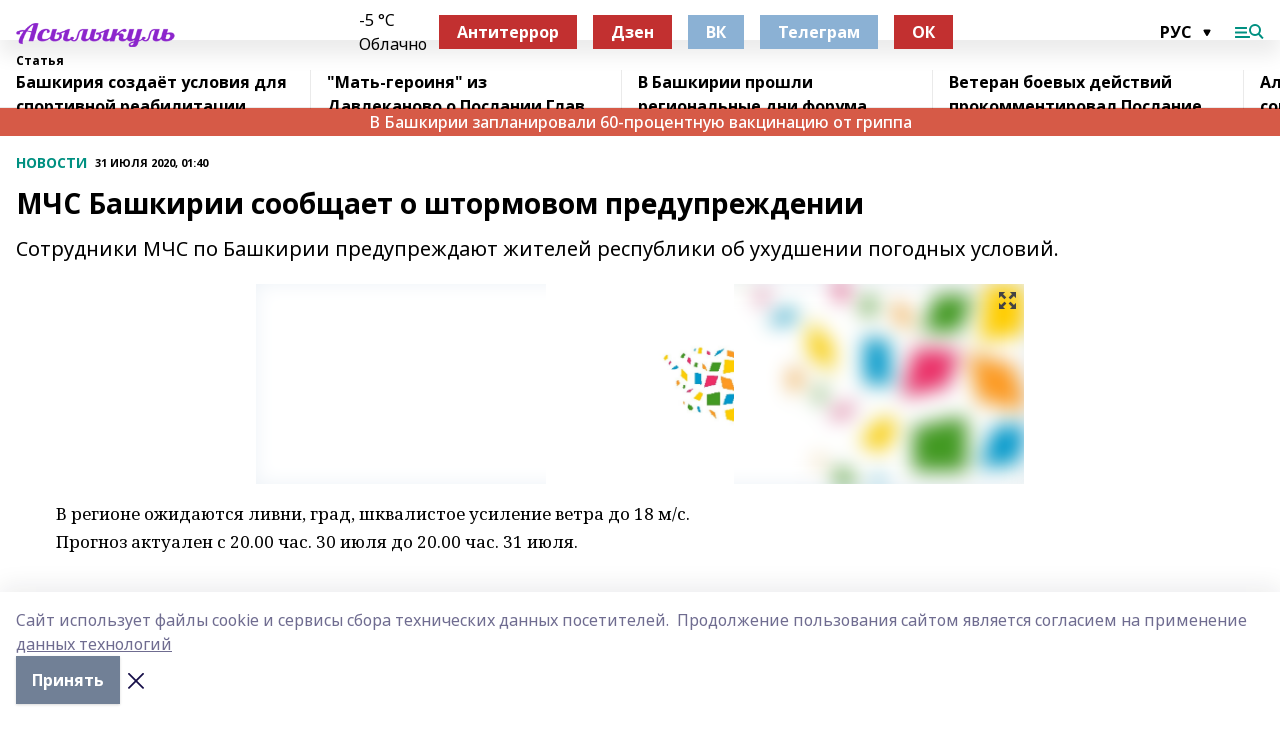

--- FILE ---
content_type: text/html; charset=utf-8
request_url: https://asilikul.ru/articles/news/2020-07-31/mchs-bashkirii-soobschaet-o-shtormovom-preduprezhdenii-82731
body_size: 27291
content:
<!doctype html>
<html data-n-head-ssr lang="ru" data-n-head="%7B%22lang%22:%7B%22ssr%22:%22ru%22%7D%7D">
  <head >
    <title>МЧС Башкирии сообщает о штормовом предупреждении</title><meta data-n-head="ssr" data-hid="google" name="google" content="notranslate"><meta data-n-head="ssr" data-hid="charset" charset="utf-8"><meta data-n-head="ssr" name="viewport" content="width=1300"><meta data-n-head="ssr" data-hid="og:url" property="og:url" content="https://asilikul.ru/articles/news/2020-07-31/mchs-bashkirii-soobschaet-o-shtormovom-preduprezhdenii-82731"><meta data-n-head="ssr" data-hid="og:type" property="og:type" content="article"><meta data-n-head="ssr" name="yandex-verification" content="a728d48107915ac1"><meta data-n-head="ssr" name="zen-verification" content="0CbuBYdNxvMHP6BfeYEEAfkmcAyduyE3M9PiWJhWTjrnNt8CngECz2vzCxAZC7Oz"><meta data-n-head="ssr" name="google-site-verification" content="q92NxURBuLtVGxXd4PaQMqKHzxdzK-THtzYtXql2rkA"><meta data-n-head="ssr" data-hid="og:title" property="og:title" content="МЧС Башкирии сообщает о штормовом предупреждении"><meta data-n-head="ssr" data-hid="og:description" property="og:description" content="Сотрудники МЧС по Башкирии предупреждают жителей республики об ухудшении погодных условий."><meta data-n-head="ssr" data-hid="description" name="description" content="Сотрудники МЧС по Башкирии предупреждают жителей республики об ухудшении погодных условий."><meta data-n-head="ssr" data-hid="og:image" property="og:image" content="https://asilikul.ru/attachments/06c6d02da0f9d80e5999e70210fb3d742db40a23/store/crop/0/0/768/1024/768/1024/0/bbf744a0439cc6219cecb8aa989238e9d07a73f67d09bc2b3afadacba651/placeholder.png"><link data-n-head="ssr" rel="icon" href="https://api.bashinform.ru/attachments/7824843bee921f4b63a2a12ed0e849725fbddaa3/store/bd8cfc3d827656f7cc43a38af4cfe148566de03296dbb37f7b5b7e45d731/favicon_assl.ico"><link data-n-head="ssr" rel="canonical" href="https://asilikul.ru/articles/news/2020-07-31/mchs-bashkirii-soobschaet-o-shtormovom-preduprezhdenii-82731"><link data-n-head="ssr" rel="preconnect" href="https://fonts.googleapis.com"><link data-n-head="ssr" rel="stylesheet" href="/fonts/noto-sans/index.css"><link data-n-head="ssr" rel="stylesheet" href="https://fonts.googleapis.com/css2?family=Noto+Serif:wght@400;700&amp;display=swap"><link data-n-head="ssr" rel="stylesheet" href="https://fonts.googleapis.com/css2?family=Inter:wght@400;600;700;900&amp;display=swap"><link data-n-head="ssr" rel="stylesheet" href="https://fonts.googleapis.com/css2?family=Montserrat:wght@400;700&amp;display=swap"><link data-n-head="ssr" rel="stylesheet" href="https://fonts.googleapis.com/css2?family=Pacifico&amp;display=swap"><style data-n-head="ssr">:root { --active-color: #009081; }</style><script data-n-head="ssr" src="https://yastatic.net/pcode/adfox/loader.js" crossorigin="anonymous"></script><script data-n-head="ssr" src="https://vk.com/js/api/openapi.js" async></script><script data-n-head="ssr" src="https://widget.sparrow.ru/js/embed.js" async></script><script data-n-head="ssr" src="https://yandex.ru/ads/system/header-bidding.js" async></script><script data-n-head="ssr" src="https://ads.digitalcaramel.com/js/bashinform.ru.js" type="text/javascript"></script><script data-n-head="ssr">window.yaContextCb = window.yaContextCb || []</script><script data-n-head="ssr" src="https://yandex.ru/ads/system/context.js" async></script><script data-n-head="ssr" type="application/ld+json">{
            "@context": "https://schema.org",
            "@type": "NewsArticle",
            "mainEntityOfPage": {
              "@type": "WebPage",
              "@id": "https://asilikul.ru/articles/news/2020-07-31/mchs-bashkirii-soobschaet-o-shtormovom-preduprezhdenii-82731"
            },
            "headline" : "МЧС Башкирии сообщает о штормовом предупреждении",
            "image": [
              "https://asilikul.ru/attachments/06c6d02da0f9d80e5999e70210fb3d742db40a23/store/crop/0/0/768/1024/768/1024/0/bbf744a0439cc6219cecb8aa989238e9d07a73f67d09bc2b3afadacba651/placeholder.png"
            ],
            "datePublished": "2020-07-31T01:40:00.000+05:00",
            "author": [],
            "publisher": {
              "@type": "Organization",
              "name": "Асылыкуль",
              "logo": {
                "@type": "ImageObject",
                "url": "https://api.bashinform.ru/attachments/38a68674697807820315bbb7e1f03d57decb88b7/store/f5067376a21d9844550614a8bdbf309e985027bf5d8598f58b063d3cb773/%D0%90%D1%81%D1%8B%D0%BB%D1%8B%D0%BA%D1%83%D0%BB%D1%8C.png"
              }
            },
            "description": "Сотрудники МЧС по Башкирии предупреждают жителей республики об ухудшении погодных условий."
          }</script><link rel="preload" href="/_nuxt/2b8329c.js" as="script"><link rel="preload" href="/_nuxt/622ad3e.js" as="script"><link rel="preload" href="/_nuxt/8d87fb7.js" as="script"><link rel="preload" href="/_nuxt/26889cd.js" as="script"><link rel="preload" href="/_nuxt/11747bc.js" as="script"><link rel="preload" href="/_nuxt/f8c19a1.js" as="script"><link rel="preload" href="/_nuxt/d6d0d28.js" as="script"><link rel="preload" href="/_nuxt/d945a1d.js" as="script"><link rel="preload" href="/_nuxt/d0a6ea4.js" as="script"><link rel="preload" href="/_nuxt/f8a5f10.js" as="script"><style data-vue-ssr-id="02097838:0 0211d3d2:0 7e56e4e3:0 78c231fa:0 2b202313:0 3ba5510c:0 7deb7420:0 7501b878:0 67a80222:0 01f9c408:0 f11faff8:0 01b9542b:0 74a8f3db:0 fd82e6f0:0 69552a97:0 2bc4b7f8:0 77d4baa4:0 6f94af7f:0 0a7c8cf7:0 67baf181:0 a473ccf0:0 3eb3f9ae:0 0684d134:0 7eba589d:0 6ec1390e:0 689e6882:0 44e53ad8:0 d15e8f64:0">.fade-enter,.fade-leave-to{opacity:0}.fade-enter-active,.fade-leave-active{transition:opacity .2s ease}.fade-up-enter-active,.fade-up-leave-active{transition:all .35s}.fade-up-enter,.fade-up-leave-to{opacity:0;transform:translateY(-20px)}.rubric-date{display:flex;align-items:flex-end;margin-bottom:1rem}.cm-rubric{font-weight:700;font-size:14px;margin-right:.5rem;color:var(--active-color)}.cm-date{font-size:11px;text-transform:uppercase;font-weight:700}.cm-story{font-weight:700;font-size:14px;margin-left:.5rem;margin-right:.5rem;color:var(--active-color)}.serif-text{font-family:Noto Serif,serif;line-height:1.65;font-size:17px}.bg-img{background-size:cover;background-position:50%;height:0;position:relative;background-color:#e2e2e2;padding-bottom:56%;>img{position:absolute;left:0;top:0;width:100%;height:100%;-o-object-fit:cover;object-fit:cover;-o-object-position:center;object-position:center}}.btn{--text-opacity:1;color:#fff;color:rgba(255,255,255,var(--text-opacity));text-align:center;padding-top:1.5rem;padding-bottom:1.5rem;font-weight:700;cursor:pointer;margin-top:2rem;border-radius:8px;font-size:20px;background:var(--active-color)}.checkbox{border-radius:.5rem;border-width:1px;margin-right:1.25rem;cursor:pointer;border-color:#e9e9eb;width:32px;height:32px}.checkbox.__active{background:var(--active-color) 50% no-repeat url([data-uri]);border-color:var(--active-color)}.h1{margin-top:1rem;margin-bottom:1.5rem;font-weight:700;line-height:1.07;font-size:32px}.all-matters{text-align:center;cursor:pointer;padding-top:1.5rem;padding-bottom:1.5rem;font-weight:700;margin-bottom:2rem;border-radius:8px;background:#f5f5f5;font-size:20px}.all-matters.__small{padding-top:.75rem;padding-bottom:.75rem;margin-top:1.5rem;font-size:14px;border-radius:4px}[data-desktop]{.rubric-date{margin-bottom:1.25rem}.h1{font-size:46px;margin-top:1.5rem;margin-bottom:1.5rem}section.cols{display:grid;margin-left:58px;grid-gap:16px;grid-template-columns:816px 42px 300px}section.list-cols{display:grid;grid-gap:40px;grid-template-columns:1fr 300px}.matter-grid{display:flex;flex-wrap:wrap;margin-right:-16px}.top-sticky{position:-webkit-sticky;position:sticky;top:48px}.top-sticky.local{top:56px}.top-sticky.ig{top:86px}.top-sticky-matter{position:-webkit-sticky;position:sticky;z-index:1;top:102px}.top-sticky-matter.local{top:110px}.top-sticky-matter.ig{top:140px}}.search-form{display:flex;border-bottom-width:1px;--border-opacity:1;border-color:#fff;border-color:rgba(255,255,255,var(--border-opacity));padding-bottom:.75rem;justify-content:space-between;align-items:center;--text-opacity:1;color:#fff;color:rgba(255,255,255,var(--text-opacity));.reset{cursor:pointer;opacity:.5;display:block}input{background-color:transparent;border-style:none;--text-opacity:1;color:#fff;color:rgba(255,255,255,var(--text-opacity));outline:2px solid transparent;outline-offset:2px;width:66.666667%;font-size:20px}input::-moz-placeholder{color:hsla(0,0%,100%,.18824)}input:-ms-input-placeholder{color:hsla(0,0%,100%,.18824)}input::placeholder{color:hsla(0,0%,100%,.18824)}}[data-desktop] .search-form{width:820px;button{border-radius:.25rem;font-weight:700;padding:.5rem 1.5rem;cursor:pointer;--text-opacity:1;color:#fff;color:rgba(255,255,255,var(--text-opacity));font-size:22px;background:var(--active-color)}input{font-size:28px}.reset{margin-right:2rem;margin-left:auto}}html.locked{overflow:hidden}html{body{letter-spacing:-.03em;font-family:Noto Sans,sans-serif;line-height:1.19;font-size:14px}ol,ul{margin-left:2rem;margin-bottom:1rem;li{margin-bottom:.5rem}}ol{list-style-type:decimal}ul{list-style-type:disc}a{cursor:pointer;color:inherit}iframe,img,object,video{max-width:100%}}.container{padding-left:16px;padding-right:16px}[data-desktop]{min-width:1250px;.container{margin-left:auto;margin-right:auto;padding-left:0;padding-right:0;width:1250px}}
/*! normalize.css v8.0.1 | MIT License | github.com/necolas/normalize.css */html{line-height:1.15;-webkit-text-size-adjust:100%}body{margin:0}main{display:block}h1{font-size:2em;margin:.67em 0}hr{box-sizing:content-box;height:0;overflow:visible}pre{font-family:monospace,monospace;font-size:1em}a{background-color:transparent}abbr[title]{border-bottom:none;text-decoration:underline;-webkit-text-decoration:underline dotted;text-decoration:underline dotted}b,strong{font-weight:bolder}code,kbd,samp{font-family:monospace,monospace;font-size:1em}small{font-size:80%}sub,sup{font-size:75%;line-height:0;position:relative;vertical-align:baseline}sub{bottom:-.25em}sup{top:-.5em}img{border-style:none}button,input,optgroup,select,textarea{font-family:inherit;font-size:100%;line-height:1.15;margin:0}button,input{overflow:visible}button,select{text-transform:none}[type=button],[type=reset],[type=submit],button{-webkit-appearance:button}[type=button]::-moz-focus-inner,[type=reset]::-moz-focus-inner,[type=submit]::-moz-focus-inner,button::-moz-focus-inner{border-style:none;padding:0}[type=button]:-moz-focusring,[type=reset]:-moz-focusring,[type=submit]:-moz-focusring,button:-moz-focusring{outline:1px dotted ButtonText}fieldset{padding:.35em .75em .625em}legend{box-sizing:border-box;color:inherit;display:table;max-width:100%;padding:0;white-space:normal}progress{vertical-align:baseline}textarea{overflow:auto}[type=checkbox],[type=radio]{box-sizing:border-box;padding:0}[type=number]::-webkit-inner-spin-button,[type=number]::-webkit-outer-spin-button{height:auto}[type=search]{-webkit-appearance:textfield;outline-offset:-2px}[type=search]::-webkit-search-decoration{-webkit-appearance:none}::-webkit-file-upload-button{-webkit-appearance:button;font:inherit}details{display:block}summary{display:list-item}[hidden],template{display:none}blockquote,dd,dl,figure,h1,h2,h3,h4,h5,h6,hr,p,pre{margin:0}button{background-color:transparent;background-image:none}button:focus{outline:1px dotted;outline:5px auto -webkit-focus-ring-color}fieldset,ol,ul{margin:0;padding:0}ol,ul{list-style:none}html{font-family:Noto Sans,sans-serif;line-height:1.5}*,:after,:before{box-sizing:border-box;border:0 solid #e2e8f0}hr{border-top-width:1px}img{border-style:solid}textarea{resize:vertical}input::-moz-placeholder,textarea::-moz-placeholder{color:#a0aec0}input:-ms-input-placeholder,textarea:-ms-input-placeholder{color:#a0aec0}input::placeholder,textarea::placeholder{color:#a0aec0}[role=button],button{cursor:pointer}table{border-collapse:collapse}h1,h2,h3,h4,h5,h6{font-size:inherit;font-weight:inherit}a{color:inherit;text-decoration:inherit}button,input,optgroup,select,textarea{padding:0;line-height:inherit;color:inherit}code,kbd,pre,samp{font-family:Menlo,Monaco,Consolas,"Liberation Mono","Courier New",monospace}audio,canvas,embed,iframe,img,object,svg,video{display:block;vertical-align:middle}img,video{max-width:100%;height:auto}.appearance-none{-webkit-appearance:none;-moz-appearance:none;appearance:none}.bg-transparent{background-color:transparent}.bg-black{--bg-opacity:1;background-color:#000;background-color:rgba(0,0,0,var(--bg-opacity))}.bg-white{--bg-opacity:1;background-color:#fff;background-color:rgba(255,255,255,var(--bg-opacity))}.bg-gray-200{--bg-opacity:1;background-color:#edf2f7;background-color:rgba(237,242,247,var(--bg-opacity))}.bg-center{background-position:50%}.bg-top{background-position:top}.bg-no-repeat{background-repeat:no-repeat}.bg-cover{background-size:cover}.bg-contain{background-size:contain}.border-collapse{border-collapse:collapse}.border-black{--border-opacity:1;border-color:#000;border-color:rgba(0,0,0,var(--border-opacity))}.border-blue-400{--border-opacity:1;border-color:#63b3ed;border-color:rgba(99,179,237,var(--border-opacity))}.rounded{border-radius:.25rem}.rounded-lg{border-radius:.5rem}.rounded-full{border-radius:9999px}.border-none{border-style:none}.border-2{border-width:2px}.border-4{border-width:4px}.border{border-width:1px}.border-t-0{border-top-width:0}.border-t{border-top-width:1px}.border-b{border-bottom-width:1px}.cursor-pointer{cursor:pointer}.block{display:block}.inline-block{display:inline-block}.flex{display:flex}.table{display:table}.grid{display:grid}.hidden{display:none}.flex-col{flex-direction:column}.flex-wrap{flex-wrap:wrap}.flex-no-wrap{flex-wrap:nowrap}.items-center{align-items:center}.justify-center{justify-content:center}.justify-between{justify-content:space-between}.flex-grow-0{flex-grow:0}.flex-shrink-0{flex-shrink:0}.order-first{order:-9999}.order-last{order:9999}.font-sans{font-family:Noto Sans,sans-serif}.font-serif{font-family:Noto Serif,serif}.font-medium{font-weight:500}.font-semibold{font-weight:600}.font-bold{font-weight:700}.h-3{height:.75rem}.h-6{height:1.5rem}.h-12{height:3rem}.h-auto{height:auto}.h-full{height:100%}.text-xs{font-size:11px}.text-sm{font-size:12px}.text-base{font-size:14px}.text-lg{font-size:16px}.text-xl{font-size:18px}.text-2xl{font-size:21px}.text-3xl{font-size:30px}.text-4xl{font-size:46px}.leading-6{line-height:1.5rem}.leading-none{line-height:1}.leading-tight{line-height:1.07}.leading-snug{line-height:1.125}.m-0{margin:0}.my-0{margin-top:0;margin-bottom:0}.mx-0{margin-left:0;margin-right:0}.mx-1{margin-left:.25rem;margin-right:.25rem}.mx-2{margin-left:.5rem;margin-right:.5rem}.my-4{margin-top:1rem;margin-bottom:1rem}.mx-4{margin-left:1rem;margin-right:1rem}.my-5{margin-top:1.25rem;margin-bottom:1.25rem}.mx-5{margin-left:1.25rem;margin-right:1.25rem}.my-6{margin-top:1.5rem;margin-bottom:1.5rem}.my-8{margin-top:2rem;margin-bottom:2rem}.mx-auto{margin-left:auto;margin-right:auto}.-mx-3{margin-left:-.75rem;margin-right:-.75rem}.-my-4{margin-top:-1rem;margin-bottom:-1rem}.mt-0{margin-top:0}.mr-0{margin-right:0}.mb-0{margin-bottom:0}.ml-0{margin-left:0}.mt-1{margin-top:.25rem}.mr-1{margin-right:.25rem}.mb-1{margin-bottom:.25rem}.ml-1{margin-left:.25rem}.mt-2{margin-top:.5rem}.mr-2{margin-right:.5rem}.mb-2{margin-bottom:.5rem}.ml-2{margin-left:.5rem}.mt-3{margin-top:.75rem}.mr-3{margin-right:.75rem}.mb-3{margin-bottom:.75rem}.mt-4{margin-top:1rem}.mr-4{margin-right:1rem}.mb-4{margin-bottom:1rem}.ml-4{margin-left:1rem}.mt-5{margin-top:1.25rem}.mr-5{margin-right:1.25rem}.mb-5{margin-bottom:1.25rem}.mt-6{margin-top:1.5rem}.mr-6{margin-right:1.5rem}.mb-6{margin-bottom:1.5rem}.mt-8{margin-top:2rem}.mr-8{margin-right:2rem}.mb-8{margin-bottom:2rem}.ml-8{margin-left:2rem}.mt-10{margin-top:2.5rem}.ml-10{margin-left:2.5rem}.mt-12{margin-top:3rem}.mb-12{margin-bottom:3rem}.mt-16{margin-top:4rem}.mb-16{margin-bottom:4rem}.mr-20{margin-right:5rem}.mr-auto{margin-right:auto}.ml-auto{margin-left:auto}.mt-px{margin-top:1px}.-mt-2{margin-top:-.5rem}.max-w-none{max-width:none}.max-w-full{max-width:100%}.object-contain{-o-object-fit:contain;object-fit:contain}.object-cover{-o-object-fit:cover;object-fit:cover}.object-center{-o-object-position:center;object-position:center}.opacity-0{opacity:0}.opacity-50{opacity:.5}.outline-none{outline:2px solid transparent;outline-offset:2px}.overflow-auto{overflow:auto}.overflow-hidden{overflow:hidden}.overflow-visible{overflow:visible}.p-0{padding:0}.p-2{padding:.5rem}.p-3{padding:.75rem}.p-4{padding:1rem}.p-8{padding:2rem}.px-0{padding-left:0;padding-right:0}.py-1{padding-top:.25rem;padding-bottom:.25rem}.px-1{padding-left:.25rem;padding-right:.25rem}.py-2{padding-top:.5rem;padding-bottom:.5rem}.px-2{padding-left:.5rem;padding-right:.5rem}.py-3{padding-top:.75rem;padding-bottom:.75rem}.px-3{padding-left:.75rem;padding-right:.75rem}.py-4{padding-top:1rem;padding-bottom:1rem}.px-4{padding-left:1rem;padding-right:1rem}.px-5{padding-left:1.25rem;padding-right:1.25rem}.px-6{padding-left:1.5rem;padding-right:1.5rem}.py-8{padding-top:2rem;padding-bottom:2rem}.py-10{padding-top:2.5rem;padding-bottom:2.5rem}.pt-0{padding-top:0}.pr-0{padding-right:0}.pb-0{padding-bottom:0}.pt-1{padding-top:.25rem}.pt-2{padding-top:.5rem}.pb-2{padding-bottom:.5rem}.pl-2{padding-left:.5rem}.pt-3{padding-top:.75rem}.pb-3{padding-bottom:.75rem}.pt-4{padding-top:1rem}.pr-4{padding-right:1rem}.pb-4{padding-bottom:1rem}.pl-4{padding-left:1rem}.pt-5{padding-top:1.25rem}.pr-5{padding-right:1.25rem}.pb-5{padding-bottom:1.25rem}.pl-5{padding-left:1.25rem}.pt-6{padding-top:1.5rem}.pb-6{padding-bottom:1.5rem}.pl-6{padding-left:1.5rem}.pt-8{padding-top:2rem}.pb-8{padding-bottom:2rem}.pr-10{padding-right:2.5rem}.pb-12{padding-bottom:3rem}.pl-12{padding-left:3rem}.pb-16{padding-bottom:4rem}.pointer-events-none{pointer-events:none}.fixed{position:fixed}.absolute{position:absolute}.relative{position:relative}.sticky{position:-webkit-sticky;position:sticky}.top-0{top:0}.right-0{right:0}.bottom-0{bottom:0}.left-0{left:0}.left-auto{left:auto}.shadow{box-shadow:0 1px 3px 0 rgba(0,0,0,.1),0 1px 2px 0 rgba(0,0,0,.06)}.shadow-none{box-shadow:none}.text-center{text-align:center}.text-right{text-align:right}.text-transparent{color:transparent}.text-black{--text-opacity:1;color:#000;color:rgba(0,0,0,var(--text-opacity))}.text-white{--text-opacity:1;color:#fff;color:rgba(255,255,255,var(--text-opacity))}.text-gray-600{--text-opacity:1;color:#718096;color:rgba(113,128,150,var(--text-opacity))}.text-gray-700{--text-opacity:1;color:#4a5568;color:rgba(74,85,104,var(--text-opacity))}.uppercase{text-transform:uppercase}.underline{text-decoration:underline}.tracking-tight{letter-spacing:-.05em}.select-none{-webkit-user-select:none;-moz-user-select:none;-ms-user-select:none;user-select:none}.select-all{-webkit-user-select:all;-moz-user-select:all;-ms-user-select:all;user-select:all}.visible{visibility:visible}.invisible{visibility:hidden}.whitespace-no-wrap{white-space:nowrap}.w-3{width:.75rem}.w-auto{width:auto}.w-1\/3{width:33.333333%}.w-full{width:100%}.z-20{z-index:20}.z-50{z-index:50}.gap-1{grid-gap:.25rem;gap:.25rem}.gap-2{grid-gap:.5rem;gap:.5rem}.gap-3{grid-gap:.75rem;gap:.75rem}.gap-4{grid-gap:1rem;gap:1rem}.gap-5{grid-gap:1.25rem;gap:1.25rem}.gap-6{grid-gap:1.5rem;gap:1.5rem}.gap-8{grid-gap:2rem;gap:2rem}.gap-10{grid-gap:2.5rem;gap:2.5rem}.grid-cols-1{grid-template-columns:repeat(1,minmax(0,1fr))}.grid-cols-2{grid-template-columns:repeat(2,minmax(0,1fr))}.grid-cols-3{grid-template-columns:repeat(3,minmax(0,1fr))}.grid-cols-4{grid-template-columns:repeat(4,minmax(0,1fr))}.grid-cols-5{grid-template-columns:repeat(5,minmax(0,1fr))}.transform{--transform-translate-x:0;--transform-translate-y:0;--transform-rotate:0;--transform-skew-x:0;--transform-skew-y:0;--transform-scale-x:1;--transform-scale-y:1;transform:translateX(var(--transform-translate-x)) translateY(var(--transform-translate-y)) rotate(var(--transform-rotate)) skewX(var(--transform-skew-x)) skewY(var(--transform-skew-y)) scaleX(var(--transform-scale-x)) scaleY(var(--transform-scale-y))}.transition-all{transition-property:all}.transition{transition-property:background-color,border-color,color,fill,stroke,opacity,box-shadow,transform}@-webkit-keyframes spin{to{transform:rotate(1turn)}}@keyframes spin{to{transform:rotate(1turn)}}@-webkit-keyframes ping{75%,to{transform:scale(2);opacity:0}}@keyframes ping{75%,to{transform:scale(2);opacity:0}}@-webkit-keyframes pulse{50%{opacity:.5}}@keyframes pulse{50%{opacity:.5}}@-webkit-keyframes bounce{0%,to{transform:translateY(-25%);-webkit-animation-timing-function:cubic-bezier(.8,0,1,1);animation-timing-function:cubic-bezier(.8,0,1,1)}50%{transform:none;-webkit-animation-timing-function:cubic-bezier(0,0,.2,1);animation-timing-function:cubic-bezier(0,0,.2,1)}}@keyframes bounce{0%,to{transform:translateY(-25%);-webkit-animation-timing-function:cubic-bezier(.8,0,1,1);animation-timing-function:cubic-bezier(.8,0,1,1)}50%{transform:none;-webkit-animation-timing-function:cubic-bezier(0,0,.2,1);animation-timing-function:cubic-bezier(0,0,.2,1)}}
.nuxt-progress{position:fixed;top:0;left:0;right:0;height:2px;width:0;opacity:1;transition:width .1s,opacity .4s;background-color:var(--active-color);z-index:999999}.nuxt-progress.nuxt-progress-notransition{transition:none}.nuxt-progress-failed{background-color:red}
.page_1iNBq{position:relative;min-height:65vh}[data-desktop]{.topBanner_Im5IM{margin-left:auto;margin-right:auto;width:1256px}}
.bnr_2VvRX{margin-left:auto;margin-right:auto;width:300px}.bnr_2VvRX:not(:empty){margin-bottom:1rem}.bnrContainer_1ho9N.mb-0 .bnr_2VvRX{margin-bottom:0}[data-desktop]{.bnr_2VvRX{width:auto;margin-left:0;margin-right:0}}
.topline-container[data-v-7682f57c]{position:-webkit-sticky;position:sticky;top:0;z-index:10}.bottom-menu[data-v-7682f57c]{--bg-opacity:1;background-color:#fff;background-color:rgba(255,255,255,var(--bg-opacity));height:45px;box-shadow:0 15px 20px rgba(0,0,0,.08)}.bottom-menu.__dark[data-v-7682f57c]{--bg-opacity:1;background-color:#000;background-color:rgba(0,0,0,var(--bg-opacity));.bottom-menu-link{--text-opacity:1;color:#fff;color:rgba(255,255,255,var(--text-opacity))}.bottom-menu-link:hover{color:var(--active-color)}}.bottom-menu-links[data-v-7682f57c]{display:flex;overflow:auto;grid-gap:1rem;gap:1rem;padding-top:1rem;padding-bottom:1rem;scrollbar-width:none}.bottom-menu-links[data-v-7682f57c]::-webkit-scrollbar{display:none}.bottom-menu-link[data-v-7682f57c]{white-space:nowrap;font-weight:700}.bottom-menu-link[data-v-7682f57c]:hover{color:var(--active-color)}
.topline_KUXuM{--bg-opacity:1;background-color:#fff;background-color:rgba(255,255,255,var(--bg-opacity));padding-top:.5rem;padding-bottom:.5rem;position:relative;box-shadow:0 15px 20px rgba(0,0,0,.08);height:40px;z-index:1}.topline_KUXuM.__dark_3HDH5{--bg-opacity:1;background-color:#000;background-color:rgba(0,0,0,var(--bg-opacity))}[data-desktop]{.topline_KUXuM{height:50px}}
.container_3LUUG{display:flex;align-items:center;justify-content:space-between}.container_3LUUG.__dark_AMgBk{.logo_1geVj{--text-opacity:1;color:#fff;color:rgba(255,255,255,var(--text-opacity))}.menu-trigger_2_P72{--bg-opacity:1;background-color:#fff;background-color:rgba(255,255,255,var(--bg-opacity))}.lang_107ai,.topline-item_1BCyx{--text-opacity:1;color:#fff;color:rgba(255,255,255,var(--text-opacity))}.lang_107ai{background-image:url([data-uri])}}.lang_107ai{margin-left:auto;margin-right:1.25rem;padding-right:1rem;padding-left:.5rem;cursor:pointer;display:flex;align-items:center;font-weight:700;-webkit-appearance:none;-moz-appearance:none;appearance:none;outline:2px solid transparent;outline-offset:2px;text-transform:uppercase;background:no-repeat url([data-uri]) calc(100% - 3px) 50%}.logo-img_9ttWw{max-height:30px}.logo-text_Gwlnp{white-space:nowrap;font-family:Pacifico,serif;font-size:24px;line-height:.9;color:var(--active-color)}.menu-trigger_2_P72{cursor:pointer;width:30px;height:24px;background:var(--active-color);-webkit-mask:no-repeat url(/_nuxt/img/menu.cffb7c4.svg) center;mask:no-repeat url(/_nuxt/img/menu.cffb7c4.svg) center}.menu-trigger_2_P72.__cross_3NUSb{-webkit-mask-image:url([data-uri]);mask-image:url([data-uri])}.topline-item_1BCyx{font-weight:700;line-height:1;margin-right:16px}.topline-item_1BCyx,.topline-item_1BCyx.blue_1SDgs,.topline-item_1BCyx.red_1EmKm{--text-opacity:1;color:#fff;color:rgba(255,255,255,var(--text-opacity))}.topline-item_1BCyx.blue_1SDgs,.topline-item_1BCyx.red_1EmKm{padding:9px 18px;background:#8bb1d4}.topline-item_1BCyx.red_1EmKm{background:#c23030}.topline-item_1BCyx.default_3xuLv{font-size:12px;color:var(--active-color);max-width:100px}[data-desktop]{.logo-img_9ttWw{max-height:40px}.logo-text_Gwlnp{position:relative;top:-3px;font-size:36px}.slogan-desktop_2LraR{font-size:11px;margin-left:2.5rem;font-weight:700;text-transform:uppercase;color:#5e6a70}.lang_107ai{margin-left:0}}
.weather[data-v-f75b9a02]{display:flex;align-items:center;.icon{border-radius:9999px;margin-right:.5rem;background:var(--active-color) no-repeat 50%/11px;width:18px;height:18px}.clear{background-image:url(/_nuxt/img/clear.504a39c.svg)}.clouds{background-image:url(/_nuxt/img/clouds.35bb1b1.svg)}.few_clouds{background-image:url(/_nuxt/img/few_clouds.849e8ce.svg)}.rain{background-image:url(/_nuxt/img/rain.fa221cc.svg)}.snow{background-image:url(/_nuxt/img/snow.3971728.svg)}.thunderstorm_w_rain{background-image:url(/_nuxt/img/thunderstorm_w_rain.f4f5bf2.svg)}.thunderstorm{background-image:url(/_nuxt/img/thunderstorm.bbf00c1.svg)}.text{font-size:12px;font-weight:700;line-height:1;color:rgba(0,0,0,.9)}}.__dark.weather .text[data-v-f75b9a02]{--text-opacity:1;color:#fff;color:rgba(255,255,255,var(--text-opacity))}
.block_35WEi{position:-webkit-sticky;position:sticky;left:0;width:100%;padding-top:.75rem;padding-bottom:.75rem;--bg-opacity:1;background-color:#fff;background-color:rgba(255,255,255,var(--bg-opacity));--text-opacity:1;color:#000;color:rgba(0,0,0,var(--text-opacity));height:68px;z-index:8;border-bottom:1px solid rgba(0,0,0,.08235)}.block_35WEi.invisible_3bwn4{visibility:hidden}.block_35WEi.local_2u9p8,.block_35WEi.local_ext_2mSQw{top:40px}.block_35WEi.local_2u9p8.has_bottom_items_u0rcZ,.block_35WEi.local_ext_2mSQw.has_bottom_items_u0rcZ{top:85px}.block_35WEi.ig_3ld7e{top:50px}.block_35WEi.ig_3ld7e.has_bottom_items_u0rcZ{top:95px}.block_35WEi.bi_3BhQ1,.block_35WEi.bi_ext_1Yp6j{top:49px}.block_35WEi.bi_3BhQ1.has_bottom_items_u0rcZ,.block_35WEi.bi_ext_1Yp6j.has_bottom_items_u0rcZ{top:94px}.block_35WEi.red_wPGsU{background:#fdf3f3;.blockTitle_1BF2P{color:#d65a47}}.block_35WEi.blue_2AJX7{background:#e6ecf2;.blockTitle_1BF2P{color:#8bb1d4}}.block_35WEi{.loading_1RKbb{height:1.5rem;margin:0 auto}}.blockTitle_1BF2P{font-weight:700;font-size:12px;margin-bottom:.25rem;display:inline-block;overflow:hidden;max-height:1.2em;display:-webkit-box;-webkit-line-clamp:1;-webkit-box-orient:vertical;text-overflow:ellipsis}.items_2XU71{display:flex;overflow:auto;margin-left:-16px;margin-right:-16px;padding-left:16px;padding-right:16px}.items_2XU71::-webkit-scrollbar{display:none}.item_KFfAv{flex-shrink:0;flex-grow:0;padding-right:1rem;margin-right:1rem;font-weight:700;overflow:hidden;width:295px;max-height:2.4em;border-right:1px solid rgba(0,0,0,.08235);display:-webkit-box;-webkit-line-clamp:2;-webkit-box-orient:vertical;text-overflow:ellipsis}.item_KFfAv:hover{opacity:.75}[data-desktop]{.block_35WEi{height:54px}.block_35WEi.local_2u9p8,.block_35WEi.local_ext_2mSQw{top:50px}.block_35WEi.local_2u9p8.has_bottom_items_u0rcZ,.block_35WEi.local_ext_2mSQw.has_bottom_items_u0rcZ{top:95px}.block_35WEi.ig_3ld7e{top:80px}.block_35WEi.ig_3ld7e.has_bottom_items_u0rcZ{top:125px}.block_35WEi.bi_3BhQ1,.block_35WEi.bi_ext_1Yp6j{top:42px}.block_35WEi.bi_3BhQ1.has_bottom_items_u0rcZ,.block_35WEi.bi_ext_1Yp6j.has_bottom_items_u0rcZ{top:87px}.block_35WEi.image_3yONs{.prev_1cQoq{background-image:url([data-uri])}.next_827zB{background-image:url([data-uri])}}.wrapper_TrcU4{display:grid;grid-template-columns:240px calc(100% - 320px)}.next_827zB,.prev_1cQoq{position:absolute;cursor:pointer;width:24px;height:24px;top:4px;left:210px;background:url([data-uri])}.next_827zB{left:auto;right:15px;background:url([data-uri])}.blockTitle_1BF2P{font-size:18px;padding-right:2.5rem;margin-right:0;max-height:2.4em;-webkit-line-clamp:2}.items_2XU71{margin-left:0;padding-left:0;-ms-scroll-snap-type:x mandatory;scroll-snap-type:x mandatory;scroll-behavior:smooth;scrollbar-width:none}.item_KFfAv,.items_2XU71{margin-right:0;padding-right:0}.item_KFfAv{padding-left:1.25rem;scroll-snap-align:start;width:310px;border-left:1px solid rgba(0,0,0,.08235);border-right:none}}
@-webkit-keyframes rotate-data-v-8cdd8c10{0%{transform:rotate(0)}to{transform:rotate(1turn)}}@keyframes rotate-data-v-8cdd8c10{0%{transform:rotate(0)}to{transform:rotate(1turn)}}.component[data-v-8cdd8c10]{height:3rem;margin-top:1.5rem;margin-bottom:1.5rem;display:flex;justify-content:center;align-items:center;span{height:100%;width:4rem;background:no-repeat url(/_nuxt/img/loading.dd38236.svg) 50%/contain;-webkit-animation:rotate-data-v-8cdd8c10 .8s infinite;animation:rotate-data-v-8cdd8c10 .8s infinite}}
.promo_ZrQsB{text-align:center;display:block;--text-opacity:1;color:#fff;color:rgba(255,255,255,var(--text-opacity));font-weight:500;font-size:16px;line-height:1;position:relative;z-index:1;background:#d65a47;padding:6px 20px}[data-desktop]{.promo_ZrQsB{margin-left:auto;margin-right:auto;font-size:18px;padding:12px 40px}}
.feedTriggerMobile_1uP3h{text-align:center;width:100%;left:0;bottom:0;padding:1rem;color:#000;color:rgba(0,0,0,var(--text-opacity));background:#e7e7e7;filter:drop-shadow(0 -10px 30px rgba(0,0,0,.4))}.feedTriggerMobile_1uP3h,[data-desktop] .feedTriggerDesktop_eR1zC{position:fixed;font-weight:700;--text-opacity:1;z-index:8}[data-desktop] .feedTriggerDesktop_eR1zC{color:#fff;color:rgba(255,255,255,var(--text-opacity));cursor:pointer;padding:1rem 1rem 1rem 1.5rem;display:flex;align-items:center;justify-content:space-between;width:auto;font-size:28px;right:20px;bottom:20px;line-height:.85;background:var(--active-color);.new_36fkO{--bg-opacity:1;background-color:#fff;background-color:rgba(255,255,255,var(--bg-opacity));font-size:18px;padding:.25rem .5rem;margin-left:1rem;color:var(--active-color)}}
.noindex_1PbKm{display:block}.rubricDate_XPC5P{display:flex;margin-bottom:1rem;align-items:center;flex-wrap:wrap;grid-row-gap:.5rem;row-gap:.5rem}[data-desktop]{.rubricDate_XPC5P{margin-left:58px}.noindex_1PbKm,.pollContainer_25rgc{margin-left:40px}.noindex_1PbKm{width:700px}}
.h1_fQcc_{margin-top:0;margin-bottom:1rem;font-size:28px}.bigLead_37UJd{margin-bottom:1.25rem;font-size:20px}[data-desktop]{.h1_fQcc_{margin-bottom:1.25rem;margin-top:0;font-size:40px}.bigLead_37UJd{font-size:21px;margin-bottom:2rem}.smallLead_3mYo6{font-size:21px;font-weight:500}.leadImg_n0Xok{display:grid;grid-gap:2rem;gap:2rem;margin-bottom:2rem;grid-template-columns:repeat(2,minmax(0,1fr));margin-left:40px;width:700px}}
.partner[data-v-73e20f19]{margin-top:1rem;margin-bottom:1rem;color:rgba(0,0,0,.31373)}
.blurImgContainer_3_532{position:relative;overflow:hidden;--bg-opacity:1;background-color:#edf2f7;background-color:rgba(237,242,247,var(--bg-opacity));background-position:50%;background-repeat:no-repeat;display:flex;align-items:center;justify-content:center;aspect-ratio:16/9;background-image:url(/img/loading.svg)}.blurImgBlur_2fI8T{background-position:50%;background-size:cover;filter:blur(10px)}.blurImgBlur_2fI8T,.blurImgImg_ZaMSE{position:absolute;left:0;top:0;width:100%;height:100%}.blurImgImg_ZaMSE{-o-object-fit:contain;object-fit:contain;-o-object-position:center;object-position:center}.play_hPlPQ{background-size:contain;background-position:50%;background-repeat:no-repeat;position:relative;z-index:1;width:18%;min-width:30px;max-width:80px;aspect-ratio:1/1;background-image:url([data-uri])}[data-desktop]{.play_hPlPQ{min-width:35px}}
.fs-icon[data-v-2dcb0dcc]{position:absolute;cursor:pointer;right:0;top:0;transition-property:background-color,border-color,color,fill,stroke,opacity,box-shadow,transform;transition-duration:.3s;width:25px;height:25px;background:url(/_nuxt/img/fs.32f317e.svg) 0 100% no-repeat}
.photoText_slx0c{padding-top:.25rem;font-family:Noto Serif,serif;font-size:13px;a{color:var(--active-color)}}.author_1ZcJr{color:rgba(0,0,0,.50196);span{margin-right:.25rem}}[data-desktop]{.photoText_slx0c{padding-top:.75rem;font-size:12px;line-height:1}.author_1ZcJr{font-size:11px}}.photoText_slx0c.textWhite_m9vxt{--text-opacity:1;color:#fff;color:rgba(255,255,255,var(--text-opacity));.author_1ZcJr{--text-opacity:1;color:#fff;color:rgba(255,255,255,var(--text-opacity))}}
.block_1h4f8{margin-bottom:1.5rem}[data-desktop] .block_1h4f8{margin-bottom:2rem}
.paragraph[data-v-7a4bd814]{a{color:var(--active-color)}p{margin-bottom:1.5rem}ol,ul{margin-left:2rem;margin-bottom:1rem;li{margin-bottom:.5rem}}ol{list-style-type:decimal}ul{list-style-type:disc}.question{font-weight:700;font-size:21px;line-height:1.43}.answer:before,.question:before{content:"— "}h2,h3,h4{font-weight:700;margin-bottom:1.5rem;line-height:1.07;font-family:Noto Sans,sans-serif}h2{font-size:30px}h3{font-size:21px}h4{font-size:18px}blockquote{padding-top:1rem;padding-bottom:1rem;margin-bottom:1rem;font-weight:700;font-family:Noto Sans,sans-serif;border-top:6px solid var(--active-color);border-bottom:6px solid var(--active-color);font-size:19px;line-height:1.15}.table-wrapper{overflow:auto}table{border-collapse:collapse;margin-top:1rem;margin-bottom:1rem;min-width:100%;td{padding:.75rem .5rem;border-width:1px}p{margin:0}}}
.readus_3o8ag{margin-bottom:1.5rem;font-weight:700;font-size:16px}.subscribeButton_2yILe{font-weight:700;--text-opacity:1;color:#fff;color:rgba(255,255,255,var(--text-opacity));text-align:center;letter-spacing:-.05em;background:var(--active-color);padding:0 8px 3px;border-radius:11px;font-size:15px;width:140px}.rTitle_ae5sX{margin-bottom:1rem;font-family:Noto Sans,sans-serif;font-weight:700;color:#202022;font-size:20px;font-style:normal;line-height:normal}.items_1vOtx{display:flex;flex-wrap:wrap;grid-gap:.75rem;gap:.75rem;max-width:360px}.items_1vOtx.regional_OHiaP{.socialIcon_1xwkP{width:calc(33% - 10px)}.socialIcon_1xwkP:first-child,.socialIcon_1xwkP:nth-child(2){width:calc(50% - 10px)}}.socialIcon_1xwkP{margin-bottom:.5rem;background-size:contain;background-repeat:no-repeat;flex-shrink:0;width:calc(50% - 10px);background-position:0;height:30px}.vkIcon_1J2rG{background-image:url(/_nuxt/img/vk.07bf3d5.svg)}.vkShortIcon_1XRTC{background-image:url(/_nuxt/img/vk-short.1e19426.svg)}.tgIcon_3Y6iI{background-image:url(/_nuxt/img/tg.bfb93b5.svg)}.zenIcon_1Vpt0{background-image:url(/_nuxt/img/zen.1c41c49.svg)}.okIcon_3Q4dv{background-image:url(/_nuxt/img/ok.de8d66c.svg)}.okShortIcon_12fSg{background-image:url(/_nuxt/img/ok-short.e0e3723.svg)}.maxIcon_3MreL{background-image:url(/_nuxt/img/max.da7c1ef.png)}[data-desktop]{.readus_3o8ag{margin-left:2.5rem}.items_1vOtx{flex-wrap:nowrap;max-width:none;align-items:center}.subscribeButton_2yILe{text-align:center;font-weight:700;width:auto;padding:4px 7px 7px;font-size:25px}.socialIcon_1xwkP{height:45px}.vkIcon_1J2rG{width:197px!important}.vkShortIcon_1XRTC{width:90px!important}.tgIcon_3Y6iI{width:160px!important}.zenIcon_1Vpt0{width:110px!important}.okIcon_3Q4dv{width:256px!important}.okShortIcon_12fSg{width:90px!important}.maxIcon_3MreL{width:110px!important}}
.socials_3qx1G{margin-bottom:1.5rem}.socials_3qx1G.__black a{--border-opacity:1;border-color:#000;border-color:rgba(0,0,0,var(--border-opacity))}.socials_3qx1G.__border-white_1pZ66 .items_JTU4t a{--border-opacity:1;border-color:#fff;border-color:rgba(255,255,255,var(--border-opacity))}.socials_3qx1G{a{display:block;background-position:50%;background-repeat:no-repeat;cursor:pointer;width:20%;border:.5px solid #e2e2e2;border-right-width:0;height:42px}a:last-child{border-right-width:1px}}.items_JTU4t{display:flex}.vk_3jS8H{background-image:url(/_nuxt/img/vk.a3fc87d.svg)}.ok_3Znis{background-image:url(/_nuxt/img/ok.480e53f.svg)}.wa_32a2a{background-image:url(/_nuxt/img/wa.f2f254d.svg)}.tg_1vndD{background-image:url([data-uri])}.print_3gkIT{background-image:url(/_nuxt/img/print.f5ef7f3.svg)}.max_sqBYC{background-image:url([data-uri])}[data-desktop]{.socials_3qx1G{margin-bottom:0;width:42px}.socials_3qx1G.__sticky{position:-webkit-sticky;position:sticky;top:102px}.socials_3qx1G.__sticky.local_3XMUZ{top:110px}.socials_3qx1G.__sticky.ig_zkzMn{top:140px}.socials_3qx1G{a{width:auto;border-width:1px;border-bottom-width:0}a:last-child{border-bottom-width:1px}}.items_JTU4t{display:block}}.socials_3qx1G.__dark_1QzU6{a{border-color:#373737}.vk_3jS8H{background-image:url(/_nuxt/img/vk-white.dc41d20.svg)}.ok_3Znis{background-image:url(/_nuxt/img/ok-white.c2036d3.svg)}.wa_32a2a{background-image:url(/_nuxt/img/wa-white.e567518.svg)}.tg_1vndD{background-image:url([data-uri])}.print_3gkIT{background-image:url(/_nuxt/img/print-white.f6fd3d9.svg)}.max_sqBYC{background-image:url([data-uri])}}
.blockTitle_2XRiy{margin-bottom:.75rem;font-weight:700;font-size:28px}.itemsContainer_3JjHp{overflow:auto;margin-right:-1rem}.items_Kf7PA{width:770px;display:flex;overflow:auto}.teaserItem_ZVyTH{padding:.75rem;background:#f2f2f4;width:240px;margin-right:16px;.img_3lUmb{margin-bottom:.5rem}.title_3KNuK{line-height:1.07;font-size:18px;font-weight:700}}.teaserItem_ZVyTH:hover .title_3KNuK{color:var(--active-color)}[data-desktop]{.blockTitle_2XRiy{font-size:30px}.itemsContainer_3JjHp{margin-right:0;overflow:visible}.items_Kf7PA{display:grid;grid-template-columns:repeat(3,minmax(0,1fr));grid-gap:1.5rem;gap:1.5rem;width:auto;overflow:visible}.teaserItem_ZVyTH{width:auto;margin-right:0;background-color:transparent;padding:0;.img_3lUmb{background:#8894a2 url(/_nuxt/img/pattern-mix.5c9ce73.svg) 100% 100% no-repeat;padding-right:40px}.title_3KNuK{font-size:21px}}}
[data-desktop]{.item_3TsvC{margin-bottom:16px;margin-right:16px;width:calc(25% - 16px)}}
.item[data-v-14fd56fc]{display:grid;grid-template-columns:repeat(1,minmax(0,1fr));grid-gap:.5rem;gap:.5rem;grid-template-rows:120px 1fr;.rubric-date{margin-bottom:4px}}.item.__see-also[data-v-14fd56fc]{grid-template-rows:170px 1fr}.item:hover .title[data-v-14fd56fc]{color:var(--active-color)}.title[data-v-14fd56fc]{font-size:18px;font-weight:700}.text[data-v-14fd56fc]{display:flex;flex-direction:column;justify-content:space-between}.author[data-v-14fd56fc]{margin-top:.5rem;padding-top:.5rem;display:grid;grid-gap:.5rem;gap:.5rem;grid-template-columns:42px 1fr;border-top:1px solid #e2e2e2;justify-self:flex-end}.author-text[data-v-14fd56fc]{font-size:12px;max-width:170px}.author-avatar[data-v-14fd56fc]{--bg-opacity:1;background-color:#edf2f7;background-color:rgba(237,242,247,var(--bg-opacity));border-radius:9999px;background-size:cover;width:42px;height:42px}
.footer_2pohu{padding:2rem .75rem;margin-top:2rem;position:relative;background:#282828;color:#eceff1}[data-desktop]{.footer_2pohu{padding:2.5rem 0}}
.footerContainer_YJ8Ze{display:grid;grid-template-columns:repeat(1,minmax(0,1fr));grid-gap:20px;font-family:Inter,sans-serif;font-size:13px;line-height:1.38;a{--text-opacity:1;color:#fff;color:rgba(255,255,255,var(--text-opacity));opacity:.75}a:hover{opacity:.5}}.contacts_3N-fT{display:grid;grid-template-columns:repeat(1,minmax(0,1fr));grid-gap:.75rem;gap:.75rem}[data-desktop]{.footerContainer_YJ8Ze{grid-gap:2.5rem;gap:2.5rem;grid-template-columns:1fr 1fr 1fr 220px;padding-bottom:20px!important}.footerContainer_YJ8Ze.__2_3FM1O{grid-template-columns:1fr 220px}.footerContainer_YJ8Ze.__3_2yCD-{grid-template-columns:1fr 1fr 220px}.footerContainer_YJ8Ze.__4_33040{grid-template-columns:1fr 1fr 1fr 220px}}</style>
  </head>
  <body class="desktop " data-desktop="1" data-n-head="%7B%22class%22:%7B%22ssr%22:%22desktop%20%22%7D,%22data-desktop%22:%7B%22ssr%22:%221%22%7D%7D">
    <div data-server-rendered="true" id="__nuxt"><!----><div id="__layout"><div><!----> <div class="bg-white"><div class="bnrContainer_1ho9N mb-0 topBanner_Im5IM"><div title="banner_1" class="adfox-bnr bnr_2VvRX"></div></div> <!----> <div class="mb-0 bnrContainer_1ho9N"><div title="fullscreen" class="html-bnr bnr_2VvRX"></div></div> <!----></div> <div class="topline-container" data-v-7682f57c><div data-v-7682f57c><div class="topline_KUXuM"><div class="container container_3LUUG"><a href="/" class="nuxt-link-active"><img src="https://api.bashinform.ru/attachments/38a68674697807820315bbb7e1f03d57decb88b7/store/f5067376a21d9844550614a8bdbf309e985027bf5d8598f58b063d3cb773/%D0%90%D1%81%D1%8B%D0%BB%D1%8B%D0%BA%D1%83%D0%BB%D1%8C.png" class="logo-img_9ttWw"></a> <!----> <div class="weather ml-auto mr-3" data-v-f75b9a02><div class="icon clouds" data-v-f75b9a02></div> <div class="text" data-v-f75b9a02>-5 °С <br data-v-f75b9a02>Облачно</div></div> <a href="https://asilikul.ru/articles/antiterror/2021-11-16/antiterror-2585002" target="_blank" class="topline-item_1BCyx red_1EmKm">Антитеррор</a><a href="https://dzen.ru/asilikyl" target="_blank" class="topline-item_1BCyx red_1EmKm">Дзен</a><a href="https://vk.com/asilikyl" target="_self" class="topline-item_1BCyx blue_1SDgs">ВК</a><a href="https://t.me/asilikul" target="_blank" class="topline-item_1BCyx blue_1SDgs">Телеграм</a><a href="https://ok.ru/group/56207752101998" target="_self" class="topline-item_1BCyx red_1EmKm">ОК</a> <select class="lang_107ai"><option selected="selected">Рус</option> <option value="https://balkantau.ru">Баш</option></select> <div class="menu-trigger_2_P72"></div></div></div></div> <!----></div> <div><div class="block_35WEi undefined local_ext_2mSQw"><div class="component loading_1RKbb" data-v-8cdd8c10><span data-v-8cdd8c10></span></div></div> <a href="/news/zdorove/2025-08-20/v-bashkirii-zaplanirovali-60-protsentnuyu-vaktsinatsiyu-ot-grippa-4355094" data-fetch-key="0" class="promo_ZrQsB">В Башкирии запланировали 60-процентную вакцинацию от гриппа</a> <div class="page_1iNBq"><div><!----> <div class="feedTriggerDesktop_eR1zC"><span>Все новости</span> <!----></div></div> <div class="container mt-4"><div><div class="rubricDate_XPC5P"><a href="/articles/news" class="cm-rubric nuxt-link-active">НОВОСТИ</a> <div class="cm-date mr-2">31 Июля 2020, 01:40</div> <!----> <!----></div> <section class="cols"><div><div class="mb-4"><!----> <h1 class="h1 h1_fQcc_">МЧС Башкирии сообщает о штормовом предупреждении</h1> <h2 class="bigLead_37UJd">Сотрудники МЧС по Башкирии предупреждают жителей республики об ухудшении погодных условий.</h2> <div data-v-73e20f19><!----> <!----></div> <!----> <div class="relative mx-auto" style="max-width:768px;"><div><div class="blurImgContainer_3_532" style="filter:brightness(100%);min-height:200px;"><div class="blurImgBlur_2fI8T" style="background-image:url(https://asilikul.ru/attachments/d7e3523d13ce0197a44ad980eb6d7783bab03d26/store/crop/0/0/768/1024/1600/0/0/bbf744a0439cc6219cecb8aa989238e9d07a73f67d09bc2b3afadacba651/placeholder.png);"></div> <img src="https://asilikul.ru/attachments/d7e3523d13ce0197a44ad980eb6d7783bab03d26/store/crop/0/0/768/1024/1600/0/0/bbf744a0439cc6219cecb8aa989238e9d07a73f67d09bc2b3afadacba651/placeholder.png" class="blurImgImg_ZaMSE"> <!----></div> <div class="fs-icon" data-v-2dcb0dcc></div></div> <!----></div></div> <!----> <div><div class="block_1h4f8"><div class="paragraph serif-text" style="margin-left:40px;width:700px;" data-v-7a4bd814>В регионе ожидаются ливни, град, шквалистое усиление ветра до 18 м/с. Прогноз актуален с 20.00 час. 30 июля до 20.00 час. 31 июля.</div></div><div class="block_1h4f8"><div class="paragraph serif-text" style="margin-left:40px;width:700px;" data-v-7a4bd814>Местами в Башкирии ожидаются переменная облачность, кратковременные дожди, грозы. Ветер, однако, будет теплый &ndash; юго-западный, южный 2-7 м/с. Но при грозах ожидается шквалистое усиление до 18 м/с.</div></div><div class="block_1h4f8"><div class="paragraph serif-text" style="margin-left:40px;width:700px;" data-v-7a4bd814>Стоит быть осторожными автолюбителям &ndash; на дорогах местами ожидается туман видимостью 500-1000 метров.</div></div><div class="block_1h4f8"><div class="paragraph serif-text" style="margin-left:40px;width:700px;" data-v-7a4bd814><em><a href="https://bash.news/news/129447-mchs-bashkirii-soobshchaet-o-shtormovom-preduprezhdenii">Bash.news</a></em></div></div></div> <!----> <!----> <!----> <!----> <!----> <!----> <!----> <!----> <div class="readus_3o8ag"><div class="rTitle_ae5sX">Читайте нас</div> <div class="items_1vOtx regional_OHiaP"><a href="https://max.ru/asilikyl" target="_blank" title="Открыть в новом окне." class="socialIcon_1xwkP maxIcon_3MreL"></a> <a href="https://t.me/asilikul" target="_blank" title="Открыть в новом окне." class="socialIcon_1xwkP tgIcon_3Y6iI"></a> <a href="https://vk.com/asilikyl" target="_blank" title="Открыть в новом окне." class="socialIcon_1xwkP vkShortIcon_1XRTC"></a> <a href="https://dzen.ru/asilikyl?favid=254150194" target="_blank" title="Открыть в новом окне." class="socialIcon_1xwkP zenIcon_1Vpt0"></a> <a href="https://ok.ru/group/56207752101998" target="_blank" title="Открыть в новом окне." class="socialIcon_1xwkP okShortIcon_12fSg"></a></div></div></div> <div><div class="__sticky socials_3qx1G"><div class="items_JTU4t"><a class="vk_3jS8H"></a><a class="tg_1vndD"></a><a class="wa_32a2a"></a><a class="ok_3Znis"></a><a class="max_sqBYC"></a> <a class="print_3gkIT"></a></div></div></div> <div><div class="top-sticky-matter "><div class="flex bnrContainer_1ho9N"><div title="banner_6" class="adfox-bnr bnr_2VvRX"></div></div> <div class="flex bnrContainer_1ho9N"><div title="banner_9" class="html-bnr bnr_2VvRX"></div></div></div></div></section></div> <!----> <div><!----> <div class="mb-8"><div class="blockTitle_2XRiy">Выбор редакции</div> <div class="matter-grid"><a href="/articles/obshchestvo/2026-01-16/v-davlekanovo-litseyu-4-prisvoeno-imya-geroya-sovetskogo-soyuza-4539989" class="item __see-also item_3TsvC" data-v-14fd56fc><div data-v-14fd56fc><div class="blurImgContainer_3_532" data-v-14fd56fc><div class="blurImgBlur_2fI8T"></div> <img class="blurImgImg_ZaMSE"> <!----></div></div> <div class="text" data-v-14fd56fc><div data-v-14fd56fc><div class="rubric-date" data-v-14fd56fc><div class="cm-rubric" data-v-14fd56fc>ОБЩЕСТВО</div> <div class="cm-date" data-v-14fd56fc>16 Января , 16:00</div></div> <div class="title" data-v-14fd56fc>В Давлеканово лицею № 4 присвоено имя Героя Советского Союза</div></div> <!----></div></a><a href="/articles/obshchestvo/2026-01-16/na-aslykule-spasayut-rybu-4539729" class="item __see-also item_3TsvC" data-v-14fd56fc><div data-v-14fd56fc><div class="blurImgContainer_3_532" data-v-14fd56fc><div class="blurImgBlur_2fI8T"></div> <img class="blurImgImg_ZaMSE"> <!----></div></div> <div class="text" data-v-14fd56fc><div data-v-14fd56fc><div class="rubric-date" data-v-14fd56fc><div class="cm-rubric" data-v-14fd56fc>ОБЩЕСТВО</div> <div class="cm-date" data-v-14fd56fc>16 Января , 14:52</div></div> <div class="title" data-v-14fd56fc>На Аслыкуле спасают рыбу</div></div> <!----></div></a><a href="/articles/chelovek-i-zakon/2026-01-15/davlekanovets-popytalsya-perekinut-svoy-dolg-na-moshennikov-4538076" class="item __see-also item_3TsvC" data-v-14fd56fc><div data-v-14fd56fc><div class="blurImgContainer_3_532" data-v-14fd56fc><div class="blurImgBlur_2fI8T"></div> <img class="blurImgImg_ZaMSE"> <!----></div></div> <div class="text" data-v-14fd56fc><div data-v-14fd56fc><div class="rubric-date" data-v-14fd56fc><div class="cm-rubric" data-v-14fd56fc>ЧЕЛОВЕК И ЗАКОН</div> <div class="cm-date" data-v-14fd56fc>15 Января , 13:46</div></div> <div class="title" data-v-14fd56fc>Давлекановец попытался &quot;перекинуть&quot; свой долг на мошенников</div></div> <!----></div></a></div></div> <div class="mb-8"><div class="blockTitle_2XRiy">Новости партнеров</div> <div class="itemsContainer_3JjHp"><div class="items_Kf7PA"><a href="https://fotobank02.ru/" class="teaserItem_ZVyTH"><div class="img_3lUmb"><div class="blurImgContainer_3_532"><div class="blurImgBlur_2fI8T"></div> <img class="blurImgImg_ZaMSE"> <!----></div></div> <div class="title_3KNuK">Фотобанк журналистов РБ</div></a><a href="https://fotobank02.ru/еда-и-напитки/" class="teaserItem_ZVyTH"><div class="img_3lUmb"><div class="blurImgContainer_3_532"><div class="blurImgBlur_2fI8T"></div> <img class="blurImgImg_ZaMSE"> <!----></div></div> <div class="title_3KNuK">Рубрика &quot;Еда и напитки&quot;</div></a><a href="https://fotobank02.ru/животные/" class="teaserItem_ZVyTH"><div class="img_3lUmb"><div class="blurImgContainer_3_532"><div class="blurImgBlur_2fI8T"></div> <img class="blurImgImg_ZaMSE"> <!----></div></div> <div class="title_3KNuK">Рубрика &quot;Животные&quot;</div></a></div></div></div></div> <!----> <!----> <!----> <!----></div> <div class="component" style="display:none;" data-v-8cdd8c10><span data-v-8cdd8c10></span></div> <div class="inf"></div></div></div> <div class="footer_2pohu"><div><div class="footerContainer_YJ8Ze __2_3FM1O __3_2yCD- __4_33040 container"><div><p>&copy; 2015-2026 Сайт издания "Асылыкуль"</p>
<p></p>
<p><a href="https://asilikul.ru/pages/ob-ispolzovanii-personalnykh-dannykh">Об использовании персональных данных</a></p></div> <div><p>Газета &laquo;Асылыкуль&raquo; зарегистрирована в Управлении Федеральной службы по надзору в сфере связи, информационных технологий и массовых коммуникаций по Республике Башкортостан. Регистрационный номер ПИ № ТУ 02 - 01744 от 19.05.2025 г.</p></div> <div>Директор (главный редактор) Сагадиева Татьяна Анатольевна</div> <div class="contacts_3N-fT"><div><b>Телефон</b> <div>(347)68 3-28-50</div></div><div><b>Эл. почта</b> <div>znam49@mail.ru</div></div><div><b>Адрес</b> <div>453400, Республика Башкортостан, г. Давлеканово, ул. Тукаева, д. 1</div></div><div><b>Рекламная служба</b> <div>(347)68 3-20-30</div></div><!----><!----><!----><!----></div></div> <div class="container"><div class="flex mt-4"><a href="https://metrika.yandex.ru/stat/?id=48561851" target="_blank" rel="nofollow" class="mr-4"><img src="https://informer.yandex.ru/informer/48561851/3_0_FFFFFFFF_EFEFEFFF_0_pageviews" alt="Яндекс.Метрика" title="Яндекс.Метрика: данные за сегодня (просмотры, визиты и уникальные посетители)" style="width:88px; height:31px; border:0;"></a> <a href="https://www.liveinternet.ru/click" target="_blank" class="mr-4"><img src="https://counter.yadro.ru/logo?11.6" title="LiveInternet: показано число просмотров за 24 часа, посетителей за 24 часа и за сегодня" alt width="88" height="31" style="border:0"></a> <a href="https://top-fwz1.mail.ru/jump?from=3415825" target="_blank"><img src="https://top-fwz1.mail.ru/counter?id=3415825;t=502;l=1" alt="Top.Mail.Ru" height="31" width="88" style="border:0;"></a></div></div></div></div> <!----><!----><!----><!----><!----><!----><!----><!----><!----><!----><!----></div></div></div><script>window.__NUXT__=(function(a,b,c,d,e,f,g,h,i,j,k,l,m,n,o,p,q,r,s,t,u,v,w,x,y,z,A,B,C,D,E,F,G,H,I,J,K,L,M,N,O,P,Q,R,S,T,U,V,W,X,Y,Z,_,$,aa,ab,ac,ad,ae,af,ag,ah,ai,aj,ak,al,am,an,ao,ap,aq,ar,as,at,au,av,aw,ax,ay,az,aA,aB,aC,aD,aE,aF,aG,aH,aI,aJ,aK,aL,aM,aN,aO,aP,aQ,aR,aS,aT,aU,aV,aW,aX,aY,aZ,a_,a$,ba,bb,bc,bd,be,bf,bg,bh,bi,bj,bk,bl,bm,bn,bo,bp,bq,br,bs,bt,bu,bv,bw,bx,by,bz,bA,bB,bC,bD,bE,bF,bG,bH,bI,bJ,bK,bL,bM,bN,bO,bP,bQ,bR,bS,bT,bU,bV,bW,bX,bY,bZ,b_,b$,ca,cb){ac.id=82731;ac.title=ad;ac.lead=B;ac.is_promo=e;ac.erid=d;ac.show_authors=e;ac.published_at=ae;ac.noindex_text=d;ac.platform_id=k;ac.lightning=e;ac.registration_area=v;ac.is_partners_matter=e;ac.mark_as_ads=e;ac.advertiser_details=d;ac.kind=o;ac.kind_path=w;ac.image={author:d,source:d,description:d,width:768,height:1024,url:af,apply_blackout:a};ac.image_90="https:\u002F\u002Fasilikul.ru\u002Fattachments\u002Fb731ff45d9b28404e5f9d1bb835500cb10df99d8\u002Fstore\u002Fcrop\u002F0\u002F0\u002F768\u002F1024\u002F90\u002F0\u002F0\u002Fbbf744a0439cc6219cecb8aa989238e9d07a73f67d09bc2b3afadacba651\u002Fplaceholder.png";ac.image_250="https:\u002F\u002Fasilikul.ru\u002Fattachments\u002F50cd39a1532047a831194050c21145e3e9d230f3\u002Fstore\u002Fcrop\u002F0\u002F0\u002F768\u002F1024\u002F250\u002F0\u002F0\u002Fbbf744a0439cc6219cecb8aa989238e9d07a73f67d09bc2b3afadacba651\u002Fplaceholder.png";ac.image_800="https:\u002F\u002Fasilikul.ru\u002Fattachments\u002Fe4a247a5a739e3883a6d607d66b766f2cf8bd7da\u002Fstore\u002Fcrop\u002F0\u002F0\u002F768\u002F1024\u002F800\u002F0\u002F0\u002Fbbf744a0439cc6219cecb8aa989238e9d07a73f67d09bc2b3afadacba651\u002Fplaceholder.png";ac.image_1600="https:\u002F\u002Fasilikul.ru\u002Fattachments\u002Fd7e3523d13ce0197a44ad980eb6d7783bab03d26\u002Fstore\u002Fcrop\u002F0\u002F0\u002F768\u002F1024\u002F1600\u002F0\u002F0\u002Fbbf744a0439cc6219cecb8aa989238e9d07a73f67d09bc2b3afadacba651\u002Fplaceholder.png";ac.path=ag;ac.rubric_title=l;ac.rubric_path=C;ac.type=m;ac.authors=[];ac.platform_title=n;ac.platform_host=p;ac.meta_information_attributes={id:459459,title:d,description:B,keywords:d};ac.theme="white";ac.noindex=d;ac.content_blocks=[{position:q,kind:c,text:"В регионе ожидаются ливни, град, шквалистое усиление ветра до 18 м\u002Fс. Прогноз актуален с 20.00 час. 30 июля до 20.00 час. 31 июля."},{position:D,kind:c,text:"Местами в Башкирии ожидаются переменная облачность, кратковременные дожди, грозы. Ветер, однако, будет теплый &ndash; юго-западный, южный 2-7 м\u002Fс. Но при грозах ожидается шквалистое усиление до 18 м\u002Fс."},{position:5,kind:c,text:"Стоит быть осторожными автолюбителям &ndash; на дорогах местами ожидается туман видимостью 500-1000 метров."},{position:7,kind:c,text:"\u003Cem\u003E\u003Ca href=\"https:\u002F\u002Fbash.news\u002Fnews\u002F129447-mchs-bashkirii-soobshchaet-o-shtormovom-preduprezhdenii\"\u003EBash.news\u003C\u002Fa\u003E\u003C\u002Fem\u003E"}];ac.poll=d;ac.official_comment=d;ac.tags=[];ac.schema_org=[{"@context":ah,"@type":E,url:p,logo:F},{"@context":ah,"@type":"BreadcrumbList",itemListElement:[{"@type":ai,position:q,name:m,item:{name:m,"@id":"https:\u002F\u002Fasilikul.ru\u002Farticles"}},{"@type":ai,position:x,name:l,item:{name:l,"@id":"https:\u002F\u002Fasilikul.ru\u002Farticles\u002Fnews"}}]},{"@context":"http:\u002F\u002Fschema.org","@type":"NewsArticle",mainEntityOfPage:{"@type":"WebPage","@id":aj},headline:ad,genre:l,url:aj,description:B,text:" В регионе ожидаются ливни, град, шквалистое усиление ветра до 18 м\u002Fс. Прогноз актуален с 20.00 час. 30 июля до 20.00 час. 31 июля. Местами в Башкирии ожидаются переменная облачность, кратковременные дожди, грозы. Ветер, однако, будет теплый – юго-западный, южный 2-7 м\u002Fс. Но при грозах ожидается шквалистое усиление до 18 м\u002Fс. Стоит быть осторожными автолюбителям – на дорогах местами ожидается туман видимостью 500-1000 метров. Bash.news",author:{"@type":E,name:n},about:[],image:[af],datePublished:ae,dateModified:"2020-12-15T16:37:58.438+05:00",publisher:{"@type":E,name:n,logo:{"@type":"ImageObject",url:F}}}];ac.story=d;ac.small_lead_image=e;ac.translated_by=d;ac.counters={google_analytics_id:ak,yandex_metrika_id:al,liveinternet_counter_id:am};ac.views=q;ac.hide_views=e;ac.platform_hide_matter_views_threshold=a;ac.platform_hide_matter_views=g;an.matter_title=ao;an.matter_path=ap;aq.matter_title=ao;aq.matter_path=ap;return {layout:"default",data:[{matters:[ac]}],fetch:{"0":{mainItem:an,minorItem:aq}},error:d,state:{platform:{meta_information_attributes:{id:k,title:"Газета Асылыкуль: Новости Давлеканово и Башкортостана сегодня",description:"Читай и смотри последние новости Давлеканово и Башкирии за сегодня на сайте газеты Асылыкуль",keywords:"Асылыкуль, Давлеканово, события, происшествия, новости, сегодня"},id:k,color:"#009081",title:n,domain:"asilikul.ru",hostname:p,footer_text:d,favicon_url:"https:\u002F\u002Fapi.bashinform.ru\u002Fattachments\u002F7824843bee921f4b63a2a12ed0e849725fbddaa3\u002Fstore\u002Fbd8cfc3d827656f7cc43a38af4cfe148566de03296dbb37f7b5b7e45d731\u002Ffavicon_assl.ico",contact_email:"feedback@rbsmi.ru",logo_mobile_url:d,logo_desktop_url:F,logo_footer_url:d,weather_data:{desc:"Clouds",temp:-5.35,date:"2026-01-31T07:01:18+00:00"},template:"local_ext",footer_column_first:"\u003Cp\u003E&copy; 2015-2026 Сайт издания \"Асылыкуль\"\u003C\u002Fp\u003E\n\u003Cp\u003E\u003C\u002Fp\u003E\n\u003Cp\u003E\u003Ca href=\"https:\u002F\u002Fasilikul.ru\u002Fpages\u002Fob-ispolzovanii-personalnykh-dannykh\"\u003EОб использовании персональных данных\u003C\u002Fa\u003E\u003C\u002Fp\u003E",footer_column_second:"\u003Cp\u003EГазета &laquo;Асылыкуль&raquo; зарегистрирована в Управлении Федеральной службы по надзору в сфере связи, информационных технологий и массовых коммуникаций по Республике Башкортостан. Регистрационный номер ПИ № ТУ 02 - 01744 от 19.05.2025 г.\u003C\u002Fp\u003E",footer_column_third:"Директор (главный редактор) Сагадиева Татьяна Анатольевна",link_yandex_news:"https:\u002F\u002Fnews.yandex.ru\u002Fsmi\u002Fasilikyl",h1_title_on_main_page:"Новости Давлеканово и Башкортостана",send_pulse_code:f,announcement:{title:"Подписывайтесь на наш МАХ - канал Асылыкуль  https:\u002F\u002Fmax.ru\u002Fasilikyl",description:"Присоединяйтесь к официальному каналу МАХ районной газеты «Асылыкуль»",url:ar,is_active:e,image:{author:d,source:d,description:d,width:1019,height:1599,url:"https:\u002F\u002Fasilikul.ru\u002Fattachments\u002Fd26aab826af116a589ef876d66492d1b8cdd43c6\u002Fstore\u002Fcrop\u002F0\u002F0\u002F1019\u002F1599\u002F1019\u002F1599\u002F0\u002Ff13ed3f04c95e1bec98fe82278cbaf156f63c5c29403af1b2014729b5040\u002F%D0%9C%D0%90%D0%A5.png",apply_blackout:a}},banners:[{code:"{\"ownerId\":379790,\"containerId\":\"adfox_16249583005288324\",\"params\":{\"pp\":\"bpxd\",\"ps\":\"fayi\",\"p2\":\"hgom\"}}",slug:"banner_1",description:"Над топлайном - “№1. 1256x250”",visibility:r,provider:j},{code:"{\"ownerId\":379790,\"containerId\":\"adfox_162495830128576954\",\"params\":{\"pp\":\"bpxe\",\"ps\":\"fayi\",\"p2\":\"hgon\"}}",slug:"banner_2",description:"Лента новостей - “№2. 240x400”",visibility:r,provider:j},{code:"{\"ownerId\":379790,\"containerId\":\"adfox_162495830197443826\",\"params\":{\"pp\":\"bpxf\",\"ps\":\"fayi\",\"p2\":\"hgoo\"}}",slug:"banner_3",description:"Лента новостей - “№3. 240x400”",visibility:r,provider:j},{code:"{\"ownerId\":379790,\"containerId\":\"adfox_162495830218027613\",\"params\":{\"pp\":\"bpxi\",\"ps\":\"fayi\",\"p2\":\"hgor\"}}",slug:"banner_6",description:"Правая колонка. - “№6. 240x400” + ротация",visibility:r,provider:j},{code:"{\"ownerId\":379790,\"containerId\":\"adfox_162495830269181223\",\"params\":{\"pp\":\"bpxj\",\"ps\":\"fayi\",\"p2\":\"hgos\"}}",slug:"banner_7",description:"Конкурс. Правая колонка. - “№7. 240x400”",visibility:r,provider:j},{code:"{\"ownerId\":379790,\"containerId\":\"adfox_162495830292796696\",\"params\":{\"pp\":\"bpxk\",\"ps\":\"fayi\",\"p2\":\"hgot\"}}",slug:"m_banner_1",description:"Над топлайном - “№1. Мобайл”",visibility:s,provider:j},{code:"{\"ownerId\":379790,\"containerId\":\"adfox_162495830501899908\",\"params\":{\"pp\":\"bpxl\",\"ps\":\"fayi\",\"p2\":\"hgou\"}}",slug:"m_banner_2",description:"После ленты новостей - “№2. Мобайл”",visibility:s,provider:j},{code:"{\"ownerId\":379790,\"containerId\":\"adfox_162495830674332129\",\"params\":{\"pp\":\"bpxm\",\"ps\":\"fayi\",\"p2\":\"hgov\"}}",slug:"m_banner_3",description:"Между редакционным и рекламным блоками - “№3. Мобайл”",visibility:s,provider:j},{code:"{\"ownerId\":379790,\"containerId\":\"adfox_162495830708281605\",\"params\":{\"pp\":\"bpxn\",\"ps\":\"fayi\",\"p2\":\"hgow\"}}",slug:"m_banner_4",description:"Плоский баннер",visibility:s,provider:j},{code:"{\"ownerId\":379790,\"containerId\":\"adfox_162495830770762485\",\"params\":{\"pp\":\"bpxo\",\"ps\":\"fayi\",\"p2\":\"hgox\"}}",slug:"m_banner_5",description:"Между рекламным блоком и футером - “№5. Мобайл”",visibility:s,provider:j},{code:d,slug:"lucky_ads",description:"Рекламный код от LuckyAds",visibility:i,provider:h},{code:d,slug:"oblivki",description:"Рекламный код от Oblivki",visibility:i,provider:h},{code:d,slug:"gnezdo",description:"Рекламный код от Gnezdo",visibility:i,provider:h},{code:d,slug:as,description:"Рекламный код от MediaMetrics",visibility:i,provider:h},{code:d,slug:"yandex_rtb_head",description:"Яндекс РТБ с видеорекламой в шапке сайта",visibility:i,provider:h},{code:d,slug:"yandex_rtb_amp",description:"Яндекс РТБ на AMP страницах",visibility:i,provider:h},{code:d,slug:"yandex_rtb_footer",description:"Яндекс РТБ в футере",visibility:i,provider:h},{code:d,slug:"relap_inline",description:"Рекламный код от Relap.io In-line",visibility:i,provider:h},{code:d,slug:"relap_teaser",description:"Рекламный код от Relap.io в тизерах",visibility:i,provider:h},{code:"\u003Cdiv id=\"DivID\"\u003E\u003C\u002Fdiv\u003E\n\u003Cscript type=\"text\u002Fjavascript\"\nsrc=\"\u002F\u002Fnews.mediametrics.ru\u002Fcgi-bin\u002Fb.fcgi?ac=b&m=js&n=4&id=DivID\" \ncharset=\"UTF-8\"\u003E\n\u003C\u002Fscript\u003E",slug:as,description:"Код Mediametrics",visibility:i,provider:h},{code:"\u003Cdiv id=\"moevideobanner240400\"\u003E\u003C\u002Fdiv\u003E\n\u003Cscript type=\"text\u002Fjavascript\"\u003E\n  (\n    () =\u003E {\n      const script = document.createElement(\"script\");\n      script.src = \"https:\u002F\u002Fcdn1.moe.video\u002Fp\u002Fb.js\";\n      script.onload = () =\u003E {\n        addBanner({\n\telement: '#moevideobanner240400',\n\tplacement: 11427,\n\twidth: '240px',\n\theight: '400px',\n\tadvertCount: 0,\n        });\n      };\n      document.body.append(script);\n    }\n  )()\n\u003C\u002Fscript\u003E",slug:"banner_9",description:"Второй баннер 240х400 в материале",visibility:r,provider:h},{code:"\u003C!-- Yandex.RTB R-A-5510467-1 --\u003E\n\u003Cscript\u003E\nwindow.yaContextCb.push(()=\u003E{\n\tYa.Context.AdvManager.render({\n\t\t\"blockId\": \"R-A-5510467-1\",\n\t\t\"type\": \"floorAd\",\n\t\t\"platform\": \"touch\"\n\t})\n})\n\u003C\u002Fscript\u003E",slug:"fullscreen",description:"fullscreen РСЯ",visibility:i,provider:h}],teaser_blocks:[],global_teaser_blocks:[{title:"Новости партнеров",is_shown_on_desktop:g,is_shown_on_mobile:g,blocks:{first:{url:"https:\u002F\u002Ffotobank02.ru\u002F",title:"Фотобанк журналистов РБ",image_url:"https:\u002F\u002Fapi.bashinform.ru\u002Fattachments\u002F63d42eda232029efef92c47b0568ba5952456ae3\u002Fstore\u002Fd7a7f8bfe555ab7353d3a7a9b6f107ca7258fc9d98077dd1521c7912bb8b\u002FWhatsApp+Image+2025-09-25+at+10.28.45.jpeg"},second:{url:"https:\u002F\u002Ffotobank02.ru\u002Fеда-и-напитки\u002F",title:"Рубрика \"Еда и напитки\"",image_url:"https:\u002F\u002Fapi.bashinform.ru\u002Fattachments\u002F65f1ca830a8d3d9a2ef4c2d2f3e04b1d41b62328\u002Fstore\u002F8e32f1273bc0aa9da026807075eb1a7448a0b6bfb52e34cafb7a1b8f40fa\u002F2025-09-25_16-16-13.jpg"},third:{url:"https:\u002F\u002Ffotobank02.ru\u002Fживотные\u002F",title:"Рубрика \"Животные\"",image_url:"https:\u002F\u002Fapi.bashinform.ru\u002Fattachments\u002Fce2247dd25de5c22a7afacb4f4e2d3b6e10cad0e\u002Fstore\u002F2920d64bbcabf9e4174c31827c6224192dff10a4c8aee0b47afd2965d121\u002F2025-09-25_16-18-10.jpg"}}}],menu_items:[],rubrics:[{slug:at,title:"К 95-летию выхода \"районки\"",id:at},{slug:au,title:l,id:au},{slug:av,title:G,id:av},{slug:aw,title:y,id:aw},{slug:ax,title:H,id:ax},{slug:ay,title:I,id:ay},{slug:az,title:J,id:az},{slug:aA,title:K,id:aA},{slug:aB,title:L,id:aB},{slug:aC,title:M,id:aC},{slug:aD,title:N,id:aD},{slug:aE,title:O,id:aE},{slug:aF,title:P,id:aF},{slug:aG,title:t,id:aG},{slug:aH,title:Q,id:aH},{slug:aI,title:"К юбилею Уфы",id:aI},{slug:aJ,title:"СВО",id:aJ},{slug:aK,title:R,id:aK},{slug:aL,title:"Объясняем  Башкортостан",id:aL},{slug:aM,title:"Твои люди, село",id:aM},{slug:aN,title:"Нацпроекты",id:aN},{slug:S,title:"Происшествия",id:S},{slug:aO,title:"80 лет Победы",id:aO},{slug:aP,title:"Сельское хозяйство",id:aP},{slug:T,title:aQ,id:T},{slug:aR,title:U,id:aR},{slug:V,title:aS,id:V},{slug:W,title:z,id:W},{slug:aT,title:X,id:aT},{slug:aU,title:Y,id:aU},{slug:aV,title:Z,id:aV},{slug:aW,title:"Год полезных дел",id:aW},{slug:aX,title:"9 мая - День Великой Победы",id:aX},{slug:aY,title:u,id:aY}],language:"rus",language_title:"Русский",matter_kinds:[{id:aZ,title:"Новость"},{id:o,title:m},{id:"opinion",title:"Мнение"},{id:"press_conference",title:"Пресс-конференция"},{id:"card",title:"Карточки"},{id:"tilda",title:"Тильда"},{id:"gallery",title:"Фотогалерея"},{id:"video",title:"Видео"},{id:"survey",title:"Опрос"},{id:"test",title:"Тест"},{id:"podcast",title:"Подкаст"},{id:"persona",title:"Персона"},{id:"contest",title:"Конкурс"},{id:"broadcast",title:"Онлайн-трансляция"}],menu_sections:[{title:a_,position:a,section_type:a$,menu_items:[{title:ba,url:bb,position:a,menu:b,item_type:c},{title:bc,url:bd,position:a,menu:b,item_type:c},{title:be,url:bf,position:a,menu:b,item_type:c},{title:bg,url:bh,position:a,menu:b,item_type:c},{title:bi,url:bj,position:a,menu:b,item_type:c}]},{title:a_,position:a,section_type:_,menu_items:[{title:ba,url:bb,position:a,menu:b,item_type:c},{title:bc,url:bd,position:a,menu:b,item_type:c},{title:be,url:bf,position:a,menu:b,item_type:c},{title:bg,url:bh,position:a,menu:b,item_type:c},{title:bi,url:bj,position:a,menu:b,item_type:c}]},{title:bk,position:a,section_type:a$,menu_items:[{title:l,url:C,position:a,menu:b,item_type:c},{title:G,url:bl,position:a,menu:b,item_type:c},{title:U,url:bm,position:a,menu:b,item_type:c},{title:y,url:$,position:a,menu:b,item_type:c},{title:H,url:bn,position:a,menu:b,item_type:c},{title:I,url:bo,position:a,menu:b,item_type:c},{title:J,url:bp,position:a,menu:b,item_type:c},{title:K,url:bq,position:a,menu:b,item_type:c},{title:L,url:br,position:a,menu:b,item_type:c},{title:bs,url:bt,position:a,menu:b,item_type:c},{title:bu,url:bv,position:a,menu:b,item_type:c},{title:M,url:bw,position:a,menu:b,item_type:c},{title:N,url:bx,position:a,menu:b,item_type:c},{title:by,url:bz,position:a,menu:b,item_type:c},{title:O,url:bA,position:a,menu:b,item_type:c},{title:P,url:bB,position:a,menu:b,item_type:c},{title:bC,url:bD,position:a,menu:b,item_type:c},{title:R,url:bE,position:a,menu:b,item_type:c},{title:bF,url:bG,position:a,menu:b,item_type:c},{title:t,url:bH,position:a,menu:b,item_type:c},{title:bI,url:bJ,position:a,menu:b,item_type:c},{title:Q,url:bK,position:a,menu:b,item_type:c},{title:z,url:bL,position:a,menu:b,item_type:c},{title:X,url:bM,position:a,menu:b,item_type:c},{title:bN,url:bO,position:a,menu:b,item_type:c},{title:Y,url:bP,position:a,menu:b,item_type:c},{title:bQ,url:bR,position:a,menu:b,item_type:c},{title:Z,url:bS,position:a,menu:b,item_type:c},{title:u,url:A,position:a,menu:b,item_type:c},{title:bT,url:bU,position:a,menu:b,item_type:c}]},{title:bk,position:q,section_type:_,menu_items:[{title:l,url:C,position:a,menu:b,item_type:c},{title:G,url:bl,position:a,menu:b,item_type:c},{title:U,url:bm,position:a,menu:b,item_type:c},{title:y,url:$,position:a,menu:b,item_type:c},{title:H,url:bn,position:a,menu:b,item_type:c},{title:I,url:bo,position:a,menu:b,item_type:c},{title:J,url:bp,position:a,menu:b,item_type:c},{title:K,url:bq,position:a,menu:b,item_type:c},{title:L,url:br,position:a,menu:b,item_type:c},{title:bs,url:bt,position:a,menu:b,item_type:c},{title:bu,url:bv,position:a,menu:b,item_type:c},{title:M,url:bw,position:a,menu:b,item_type:c},{title:N,url:bx,position:a,menu:b,item_type:c},{title:by,url:bz,position:a,menu:b,item_type:c},{title:O,url:bA,position:a,menu:b,item_type:c},{title:P,url:bB,position:a,menu:b,item_type:c},{title:bC,url:bD,position:a,menu:b,item_type:c},{title:R,url:bE,position:a,menu:b,item_type:c},{title:bF,url:bG,position:a,menu:b,item_type:c},{title:t,url:bH,position:a,menu:b,item_type:c},{title:bI,url:bJ,position:a,menu:b,item_type:c},{title:Q,url:bK,position:a,menu:b,item_type:c},{title:z,url:bL,position:a,menu:b,item_type:c},{title:X,url:bM,position:a,menu:b,item_type:c},{title:bN,url:bO,position:a,menu:b,item_type:c},{title:Y,url:bP,position:a,menu:b,item_type:c},{title:bQ,url:bR,position:a,menu:b,item_type:c},{title:Z,url:bS,position:a,menu:b,item_type:c},{title:u,url:A,position:a,menu:b,item_type:c},{title:bT,url:bU,position:a,menu:b,item_type:c}]},{title:t,position:x,section_type:_,menu_items:[]}],social_networks:{social_vk:bV,social_ok:bW,social_fb:f,social_ig:f,social_twitter:f,social_youtube:f,social_zen:"https:\u002F\u002Fdzen.ru\u002Fasilikyl?favid=254150194",social_rss:"https:\u002F\u002Fasilikul.ru\u002Frss\u002Fyandex.xml",social_telegram:bX,social_max:ar},analytics:{yandex_metrika_id:al,yandex_metrika_id_2:f,google_analytics_id:ak,liveinternet_counter_id:am,yandex_verification:"a728d48107915ac1",zen_verification:"0CbuBYdNxvMHP6BfeYEEAfkmcAyduyE3M9PiWJhWTjrnNt8CngECz2vzCxAZC7Oz",google_verification:"q92NxURBuLtVGxXd4PaQMqKHzxdzK-THtzYtXql2rkA",mail_counter_id:bY,mail_informer_id:bY},related_platforms:[{title:"Балкантау",domain:"balkantau.ru",hostname:"https:\u002F\u002Fbalkantau.ru",language:"Башкирский",language_short:"Баш"}],contacts:{phone:"(347)68 3-28-50",email:"znam49@mail.ru",address:"453400, Республика Башкортостан, г. Давлеканово, ул. Тукаева, д. 1",staff_office:f,collaboration:d,receiving_office:d,advertising_office:"(347)68 3-20-30",editors_office:f},logo_text:f,promo_blocks:{see_also:[{position:a,matter:{id:4539989,title:bZ,lead:"В лицее № 4 прошло торжественное мероприятие, посвящённое присвоению учебному заведению имени Героя Советского Союза Владимира Ферапонтова.",is_promo:e,erid:d,show_authors:g,published_at:"2026-01-16T16:00:03.000+05:00",noindex_text:d,platform_id:k,lightning:e,registration_area:v,is_partners_matter:e,mark_as_ads:e,advertiser_details:d,kind:o,kind_path:w,image:{author:d,source:d,description:bZ,width:6016,height:4000,url:"https:\u002F\u002Fasilikul.ru\u002Fattachments\u002Fb414260713460adab73ae169f81a24931b43d583\u002Fstore\u002Fcrop\u002F0\u002F0\u002F6016\u002F4000\u002F6016\u002F4000\u002F0\u002Fc362f6d45b3e793623c0df441bdd0fe066b4a40129520d1224cae4fb1572\u002Faae62be6a408464d7dd7957f5ee3bdeb.jpg",apply_blackout:a},image_90:"https:\u002F\u002Fasilikul.ru\u002Fattachments\u002F1f5f805d53a3095c12b11feaed1ede499a5aff57\u002Fstore\u002Fcrop\u002F0\u002F0\u002F6016\u002F4000\u002F90\u002F0\u002F0\u002Fc362f6d45b3e793623c0df441bdd0fe066b4a40129520d1224cae4fb1572\u002Faae62be6a408464d7dd7957f5ee3bdeb.jpg",image_250:"https:\u002F\u002Fasilikul.ru\u002Fattachments\u002Fb5e585dd5cdd6e4d758bddfa422991690c049687\u002Fstore\u002Fcrop\u002F0\u002F0\u002F6016\u002F4000\u002F250\u002F0\u002F0\u002Fc362f6d45b3e793623c0df441bdd0fe066b4a40129520d1224cae4fb1572\u002Faae62be6a408464d7dd7957f5ee3bdeb.jpg",image_800:"https:\u002F\u002Fasilikul.ru\u002Fattachments\u002F3a41175a514630316c34ee02156f3718bc007d24\u002Fstore\u002Fcrop\u002F0\u002F0\u002F6016\u002F4000\u002F800\u002F0\u002F0\u002Fc362f6d45b3e793623c0df441bdd0fe066b4a40129520d1224cae4fb1572\u002Faae62be6a408464d7dd7957f5ee3bdeb.jpg",image_1600:"https:\u002F\u002Fasilikul.ru\u002Fattachments\u002Fdd3fb7303c17b9ac78f5e242665e29a342324d02\u002Fstore\u002Fcrop\u002F0\u002F0\u002F6016\u002F4000\u002F1600\u002F0\u002F0\u002Fc362f6d45b3e793623c0df441bdd0fe066b4a40129520d1224cae4fb1572\u002Faae62be6a408464d7dd7957f5ee3bdeb.jpg",path:"\u002Farticles\u002Fobshchestvo\u002F2026-01-16\u002Fv-davlekanovo-litseyu-4-prisvoeno-imya-geroya-sovetskogo-soyuza-4539989",rubric_title:u,rubric_path:A,type:m,authors:["Галина Бурдилева"],platform_title:n,platform_host:p}},{position:q,matter:{id:4539729,title:b_,lead:"Сотрудники Природного парка проводят экологическую акцию",is_promo:e,erid:d,show_authors:g,published_at:"2026-01-16T14:52:34.000+05:00",noindex_text:d,platform_id:k,lightning:e,registration_area:v,is_partners_matter:e,mark_as_ads:e,advertiser_details:d,kind:o,kind_path:w,image:{author:d,source:d,description:b_,width:1920,height:1080,url:"https:\u002F\u002Fasilikul.ru\u002Fattachments\u002F3b94b59d298ca2e2356c6b2a777663db3469ead6\u002Fstore\u002Fcrop\u002F0\u002F0\u002F1920\u002F1080\u002F1920\u002F1080\u002F0\u002F57fedbfbac0f2b0ab42afb7c375349069c83232e358f445aea0e3260113e\u002F9ce862e7eef50714526cf46c60454621.jpg",apply_blackout:a},image_90:"https:\u002F\u002Fasilikul.ru\u002Fattachments\u002Fc7f332ab95de033949a9c5ee2aaae8fd54f703df\u002Fstore\u002Fcrop\u002F0\u002F0\u002F1920\u002F1080\u002F90\u002F0\u002F0\u002F57fedbfbac0f2b0ab42afb7c375349069c83232e358f445aea0e3260113e\u002F9ce862e7eef50714526cf46c60454621.jpg",image_250:"https:\u002F\u002Fasilikul.ru\u002Fattachments\u002Fb23b99ddc2d62f2faa54ce28ad6198298a5a5acd\u002Fstore\u002Fcrop\u002F0\u002F0\u002F1920\u002F1080\u002F250\u002F0\u002F0\u002F57fedbfbac0f2b0ab42afb7c375349069c83232e358f445aea0e3260113e\u002F9ce862e7eef50714526cf46c60454621.jpg",image_800:"https:\u002F\u002Fasilikul.ru\u002Fattachments\u002Fd57a2c758c00af213ae17bfe3c79246f9d6454ed\u002Fstore\u002Fcrop\u002F0\u002F0\u002F1920\u002F1080\u002F800\u002F0\u002F0\u002F57fedbfbac0f2b0ab42afb7c375349069c83232e358f445aea0e3260113e\u002F9ce862e7eef50714526cf46c60454621.jpg",image_1600:"https:\u002F\u002Fasilikul.ru\u002Fattachments\u002Fe89e2eaea92b32002e32e12cd24bd4ee83164c7f\u002Fstore\u002Fcrop\u002F0\u002F0\u002F1920\u002F1080\u002F1600\u002F0\u002F0\u002F57fedbfbac0f2b0ab42afb7c375349069c83232e358f445aea0e3260113e\u002F9ce862e7eef50714526cf46c60454621.jpg",path:"\u002Farticles\u002Fobshchestvo\u002F2026-01-16\u002Fna-aslykule-spasayut-rybu-4539729",rubric_title:u,rubric_path:A,type:m,authors:[b$],platform_title:n,platform_host:p}},{position:x,matter:{id:4538076,title:ca,lead:"Дело попало в суд",is_promo:e,erid:d,show_authors:g,published_at:"2026-01-15T13:46:54.000+05:00",noindex_text:d,platform_id:k,lightning:e,registration_area:v,is_partners_matter:e,mark_as_ads:e,advertiser_details:d,kind:o,kind_path:w,image:{author:d,source:d,description:ca,width:1280,height:853,url:"https:\u002F\u002Fasilikul.ru\u002Fattachments\u002F2f6777f9507e7f9cc86680197af95d0c47184752\u002Fstore\u002Fcrop\u002F0\u002F0\u002F1280\u002F853\u002F1280\u002F853\u002F0\u002F28eeeacecdaf3718d30890222285b33886305c088887e528f43eaeff1fa5\u002F617d3f74d846a9b5f89945c98bfb110d.jpg",apply_blackout:a},image_90:"https:\u002F\u002Fasilikul.ru\u002Fattachments\u002Fcfdd29eaa7ed1daeb0161d79f670e8b460dec4e3\u002Fstore\u002Fcrop\u002F0\u002F0\u002F1280\u002F853\u002F90\u002F0\u002F0\u002F28eeeacecdaf3718d30890222285b33886305c088887e528f43eaeff1fa5\u002F617d3f74d846a9b5f89945c98bfb110d.jpg",image_250:"https:\u002F\u002Fasilikul.ru\u002Fattachments\u002F60f6df4dda67e282b48b57bb2f4c9d56f7d1ff81\u002Fstore\u002Fcrop\u002F0\u002F0\u002F1280\u002F853\u002F250\u002F0\u002F0\u002F28eeeacecdaf3718d30890222285b33886305c088887e528f43eaeff1fa5\u002F617d3f74d846a9b5f89945c98bfb110d.jpg",image_800:"https:\u002F\u002Fasilikul.ru\u002Fattachments\u002F03f26382172efdbbd47d1a5b70b6c67adee47d7b\u002Fstore\u002Fcrop\u002F0\u002F0\u002F1280\u002F853\u002F800\u002F0\u002F0\u002F28eeeacecdaf3718d30890222285b33886305c088887e528f43eaeff1fa5\u002F617d3f74d846a9b5f89945c98bfb110d.jpg",image_1600:"https:\u002F\u002Fasilikul.ru\u002Fattachments\u002F4181d8319d9e121bc0bd48ae13cbca63e699fd41\u002Fstore\u002Fcrop\u002F0\u002F0\u002F1280\u002F853\u002F1600\u002F0\u002F0\u002F28eeeacecdaf3718d30890222285b33886305c088887e528f43eaeff1fa5\u002F617d3f74d846a9b5f89945c98bfb110d.jpg",path:"\u002Farticles\u002Fchelovek-i-zakon\u002F2026-01-15\u002Fdavlekanovets-popytalsya-perekinut-svoy-dolg-na-moshennikov-4538076",rubric_title:y,rubric_path:$,type:m,authors:[b$],platform_title:n,platform_host:p}},{position:D,matter:d}]},news_feed_promo_blocks:{promo:[],popular:[]},topline_items:[{title:t,url:"https:\u002F\u002Fasilikul.ru\u002Farticles\u002Fantiterror\u002F2021-11-16\u002Fantiterror-2585002",in_new_tab:g,theme:aa,location:b,position:a},{title:"Дзен",url:"https:\u002F\u002Fdzen.ru\u002Fasilikyl",in_new_tab:g,theme:aa,location:b,position:q},{title:"ВК",url:bV,in_new_tab:e,theme:cb,location:b,position:x},{title:"Телеграм",url:bX,in_new_tab:g,theme:cb,location:b,position:D},{title:"ОК",url:bW,in_new_tab:e,theme:aa,location:b,position:4}],news_feeds:[{id:1564,title:z,color:ab,filters:{matter_types:[o,aZ],rubrics:[S,W],stories:[]}},{id:1632,title:aS,color:ab,filters:{matter_types:[],rubrics:[V],stories:[]}},{id:1793,title:aQ,color:ab,filters:{matter_types:[],rubrics:[T],stories:[]}}],finance_quotes:[{name:"USD",value:"75.7327",change:"-0.2924",updated_at:"2026-01-31T06:00:11.234+05:00"},{name:"EUR",value:"90.468",change:"-0.5071",updated_at:"2026-01-31T06:00:11.237+05:00"},{name:"BRO",value:"62.514",change:"0.52",updated_at:"2026-01-09T19:00:10.407+05:00"},{name:"WTI",value:"58.238",change:"0.48",updated_at:"2026-01-09T19:00:10.412+05:00"}],social_widgets:{widget_fb:f,widget_fb_app_id:d,widget_vk:f,widget_ok:f,widget_twitter:f,widget_ig:f},magazine:{image:d,id:1236,number:d,description:d,magazine_link:d,subscribe_online_link:d,subscribe_offline_link:d,platform_id:k,show_magazine:e,show_subscribe:e},lightning_matters:{main:[an],minor:[aq]},subscribe_form_enabled:e,copying_disabled:e,fromMemcached:g},footerVisible:g,user:d,coronavirus:d,pageMatter:ac,referrer:d,isExternal:e,i18n:{routeParams:{}}},serverRendered:g,routePath:ag,config:{_app:{basePath:"\u002F",assetsPath:"\u002F_nuxt\u002F",cdnURL:d}}}}(0,"top","common",null,false,"",true,"html","both","adfox",15,"НОВОСТИ","Статья","Асылыкуль","article","https:\u002F\u002Fasilikul.ru",1,"desktop","mobile","Антитеррор","ОБЩЕСТВО","bashkortostan","\u002Farticles",2,"ЧЕЛОВЕК И ЗАКОН","Новости","\u002Farticles\u002Fobshchestvo","Сотрудники МЧС по Башкирии предупреждают жителей республики об ухудшении погодных условий.","\u002Farticles\u002Fnews",3,"Organization","https:\u002F\u002Fapi.bashinform.ru\u002Fattachments\u002F38a68674697807820315bbb7e1f03d57decb88b7\u002Fstore\u002Ff5067376a21d9844550614a8bdbf309e985027bf5d8598f58b063d3cb773\u002F%D0%90%D1%81%D1%8B%D0%BB%D1%8B%D0%BA%D1%83%D0%BB%D1%8C.png","ПОЛИТИКА","ОБРАЗОВАНИЕ","КУЛЬТУРА","ЗДОРОВЬЕ","СПОРТ","«Вместе против коррупции!»","Нет наркотикам!","ПРОФИЛАКТИКА ТЕРРОРИЗМА","СВЕТ ДУХОВНЫЙ","БЛАГОУСТРОЙСТВО","Время героев!","ОФИЦИАЛЬНО","proishectvia","localnews","ЭКОНОМИКА","care","novosti","Победа. Новости","Победа. Календарь событий","СОБЫТИЯ И ФАКТЫ","footer","\u002Farticles\u002Fchelovek-i-zakon","red","black",{},"МЧС Башкирии сообщает о штормовом предупреждении","2020-07-31T01:40:00.000+05:00","https:\u002F\u002Fasilikul.ru\u002Fattachments\u002F06c6d02da0f9d80e5999e70210fb3d742db40a23\u002Fstore\u002Fcrop\u002F0\u002F0\u002F768\u002F1024\u002F768\u002F1024\u002F0\u002Fbbf744a0439cc6219cecb8aa989238e9d07a73f67d09bc2b3afadacba651\u002Fplaceholder.png","\u002Farticles\u002Fnews\u002F2020-07-31\u002Fmchs-bashkirii-soobschaet-o-shtormovom-preduprezhdenii-82731","https:\u002F\u002Fschema.org","ListItem","https:\u002F\u002Fasilikul.ru\u002Farticles\u002Fnews\u002F2020-07-31\u002Fmchs-bashkirii-soobschaet-o-shtormovom-preduprezhdenii-82731","UA-120242318-42","48561851","GUP_RB",{},"В Башкирии запланировали 60-процентную вакцинацию от гриппа","\u002Fnews\u002Fzdorove\u002F2025-08-20\u002Fv-bashkirii-zaplanirovali-60-protsentnuyu-vaktsinatsiyu-ot-grippa-4355094",{},"https:\u002F\u002Fmax.ru\u002Fasilikyl","mediametrics_1","k-95-letiyu-vykhoda-rayonki","news","politika","chelovek-i-zakon","obrazovanie","kultura","zdorove","sport","vmeste-protiv-korruptsii-","net-narkotikam","profilaktika-terrorizma","svet-dukhovnyy","blagoustroystvo","antiterror","vremya-geroev","k ubileu Yfi","svo","ofitsialno","bashexplain","tvoi ludi selo","nasproekti","80-let-pobedy","selhoz","Местные новости","ekonomika","Поддержка СВОих","news75","kalendar-sobytiy75","sobytiya-i-fakty","godpoleznihdel","9 may velikoy-pobede-posvyashchaetsya","obshchestvo","news_item","Агенство","main","Об издании","\u002Fpages\u002Fob-izdanii","Руководство","\u002Fpages\u002Frukovodstvo","Наши контакты","\u002Fpages\u002Fnashi-kontakty","Наши реквизиты","\u002Fpages\u002Fnashi-rekvizity","Сайты изданий Издательского дома «Республика Башкортостан»","https:\u002F\u002Frbsmi.ru\u002Fabout\u002Ffil\u002F","Разделы","\u002Farticles\u002Fpolitika","\u002Farticles\u002Fekonomika","\u002Farticles\u002Fobrazovanie","\u002Farticles\u002Fkultura","\u002Farticles\u002Fzdorove","\u002Farticles\u002Fsport","\u002Farticles\u002Fvmeste-protiv-korruptsii-","Прощайте,  школьные уроки!","\u002Farticles\u002Fproshchayte-shkolnye-uroki","Общие статьи","\u002Farticles\u002Fcommon_material","\u002Farticles\u002Fnet-narkotikam","\u002Farticles\u002Fprofilaktika-terrorizma","ТВОРЧЕСКАЯ МАСТЕРСКАЯ","\u002Farticles\u002Fliteraturnaya-stranichka","\u002Farticles\u002Fsvet-dukhovnyy","\u002Farticles\u002Fblagoustroystvo","ЖИЛИЩНО-КОММУНАЛЬНОЕ ХОЗЯЙСТВО","\u002Farticles\u002Fzhilishchno-kommunalnoe-khozyaystvo","\u002Farticles\u002Fofitsialno","ЛОНГРИД","\u002Farticles\u002Flongrid","\u002Farticles\u002Fantiterror","К 90-летию выхода \"районки\"","\u002Farticles\u002Fk-90-letiyu-vykhoda-rayonki","\u002Farticles\u002Fvremya-geroev","\u002Farticles\u002Fnovosti","\u002Farticles\u002Fnews75","Победа. Акции","\u002Farticles\u002Faktsii75","\u002Farticles\u002Fkalendar-sobytiy75","Фотогалереи","\u002Farticles\u002Fphoto-gallery","\u002Farticles\u002Fsobytiya-i-fakty","ВЕЛИКОЙ ПОБЕДЕ ПОСВЯЩАЕТСЯ","\u002Farticles\u002Fvelikoy-pobede-posvyashchaetsya","https:\u002F\u002Fvk.com\u002Fasilikyl","https:\u002F\u002Fok.ru\u002Fgroup\u002F56207752101998","https:\u002F\u002Ft.me\u002Fasilikul","3415825","В Давлеканово лицею № 4 присвоено имя Героя Советского Союза","На Аслыкуле спасают рыбу","Ольга Юдина","Давлекановец попытался \"перекинуть\" свой долг на мошенников","blue"));</script><script src="/_nuxt/2b8329c.js" defer></script><script src="/_nuxt/11747bc.js" defer></script><script src="/_nuxt/f8c19a1.js" defer></script><script src="/_nuxt/d6d0d28.js" defer></script><script src="/_nuxt/d945a1d.js" defer></script><script src="/_nuxt/d0a6ea4.js" defer></script><script src="/_nuxt/f8a5f10.js" defer></script><script src="/_nuxt/622ad3e.js" defer></script><script src="/_nuxt/8d87fb7.js" defer></script><script src="/_nuxt/26889cd.js" defer></script>
  </body>
</html>
